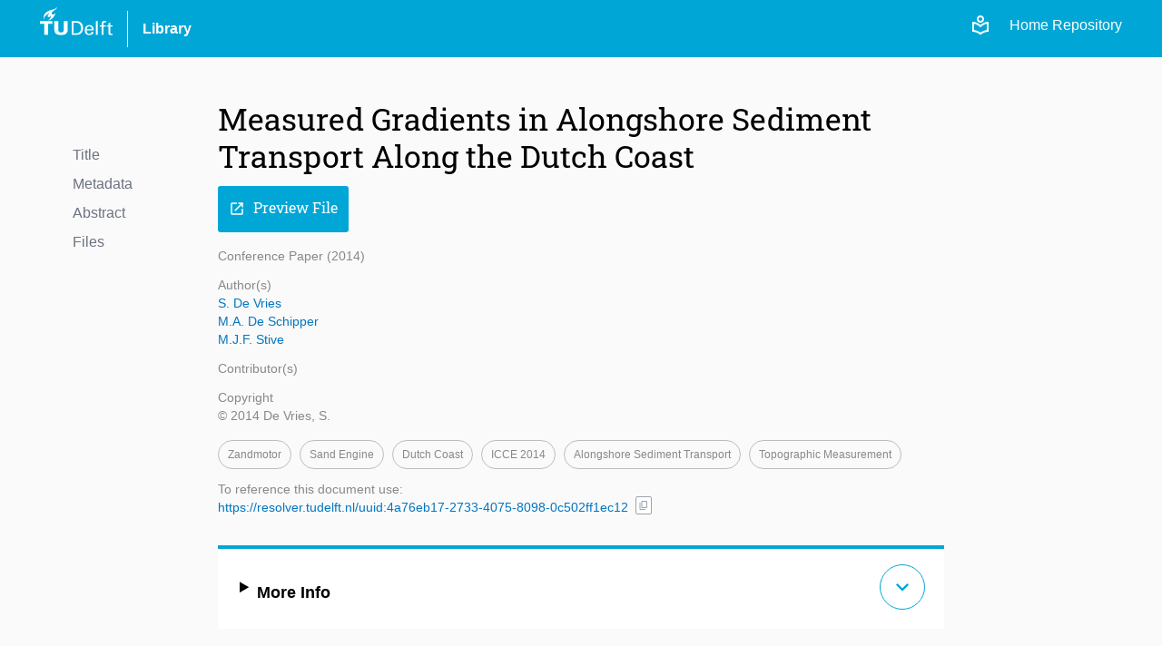

--- FILE ---
content_type: text/html; charset=utf-8
request_url: https://repository.tudelft.nl/record/uuid:4a76eb17-2733-4075-8098-0c502ff1ec12
body_size: 5208
content:
<!DOCTYPE html>
<html lang="en">
<head>
    <!-- Google tag (gtag.js) -->
    <script async src="https://www.googletagmanager.com/gtag/js?id=G-0YJD8QMQXL"></script>
    <script>
        window.dataLayer = window.dataLayer || [];

        function gtag() {
            dataLayer.push(arguments);
        }

        gtag('js', new Date());
        gtag('config', 'G-0YJD8QMQXL');
    </script>
    
        <title> Measured Gradients in Alongshore Sediment Transport Along the Dutch Coast  | TU Delft Repository</title>
        <link rel=stylesheet href=/static/css/webapp.css type=text/css> <!-- need to remove -->
        <link rel=stylesheet href=/static/css/global.css type=text/css> <!-- need to remove -->
        <link rel=stylesheet href=/static/css/layout.css type=text/css>
        <link rel=stylesheet href=/static/css/MaterialIcon.css type=text/css>
        <link rel="icon" type="image/png" href="/static/images/favicon.ico">
        <link rel="stylesheet" href="/static/dist/css/output.css">
    
    
    <meta name="citation_title" content="Measured Gradients in Alongshore Sediment Transport Along the Dutch Coast" />

    <meta name="citation_publication_date"
          content="2014" />



    
        
            
                <meta name="citation_author"
                      content="None, None">
            
                <meta name="citation_author"
                      content="None, None">
            
                <meta name="citation_author"
                      content="None, None">
            
        
    
        
    
        
    


    
    
        
            
        
    
    
    <meta name="citation_pdf_url" content="/file/File_c0f574a0-05c5-4964-9e7e-e3d00d051ec7" />

<meta name="citation_abstract" content="In this paper it is aimed to quantify bulk (surf-zone integrated) alongshore sediment transport using morphological data collected along the Dutch coast. The collected morphological data covers a domain of 18 km alongshore including the beach, the foreshore and the intertidal zone in the cross shore. The measurement domain contains the 20 million m 3 Sand Engine mega-nourishment. Detailed volume changes in cross shore profiles are calculated using the collected data. Based on the calculated volume changes in the cross shore profiles, gradients in alongshore transport can be derived. In the scope of this paper we have derived alongshore transport gradients considering three periods; 1) a period of one year; 2) a period of two months with mild wave conditions; 3) a period of four months with stormy weather. Changes in the derived gradients in sediment transport for the selected periods are significant depending on alongshore location and temporally varying forcing conditions. The potential of the data-set is only explored to a limited extent so far. Additional parameters to be analyzed in the future are coastline orientation and cross shore profile gradients." />

<meta name="citation_abstract_html_url"
      content="https://repository.tudelft.nl/record/uuid:4a76eb17-2733-4075-8098-0c502ff1ec12" />

</head>
<body>
<div class="flex min-h-screen flex-col bg-off-white">

    <!-- Header -->
    <header class="bg-tu-delft-primary-blue text-white">
        
            <div class="xl:w-[1224px] m-auto flex flex-row justify-between px-4 py-2">
	<div class="flex flex-row space-x-4 justify-between items-center">
		<div class="w-20 pb-4">
			<a href="/"
				><img
					class="logo"
					src="/static/images/logo/tudelft_logo.svg"
					alt="TU Delft"
			/></a>
		</div>
		<div class="w-px h-10 bg-white"></div>
		<div>
			<a
				href="https://www.tudelft.nl/library"
				target="_blank"
				class="hover:underline font-bold"
				>Library</a
			>
		</div>
	</div>

	<div class="flex flex-row justify-end space-x-3 z-40">
		<div class="flex flex-row space-x-5 pt-2">
			<!-- The Figma design for the login link/button is below, but temporarily disabled -->
			<!-- <a href="/login">
				<span class="material-symbols-outlined align-sub text-base">
					login
				</span>
				Login
			</a> -->
			<a href="/login"
				><span class="material-symbols-outlined">local_library</span></a
			>
			<a class="text-white" href="/">Home Repository</a>
		</div>
	</div>
</div>
        
    </header>


    <!-- Main Content -->
    <main class="flex-grow">
        

    <div class="flex w-full lg:w-[1000px] xl:w-[1200px] m-auto p-10 pt-12">

        <div class="hidden lg:block flex-1">
            

<div class="menu record-navigator mt-12">
    <div class="filter space-y-2">
        
    <div>
        <a href="#title" class="text-gray-500">Title</a>
    </div>

        
    <div>
        <a href="#metadata" class="text-gray-500">Metadata</a>
    </div>

        
    <div>
        <a href="#abstract" class="text-gray-500">Abstract</a>
    </div>

        
    <div>
        <a href="#files" class="text-gray-500">Files</a>
    </div>

    </div>
</div>
        </div>

        <div class="grow lg:grow-0 lg:w-[800px]">

            <!----- Title and Subtitle -------------------------------------------------------->
            <div id="title">
                
                    <h1>Measured Gradients in Alongshore Sediment Transport Along the Dutch Coast</h1>
                
                
            </div>

            <div class="pt-3 space-x-2">

                <!----- Preview File Button -------------------------------------------------------->
                
                    

                    
                        
                            
                        
                    

                    

                    
                        <a href="/file/File_c0f574a0-05c5-4964-9e7e-e3d00d051ec7?preview=1" target="_blank">
                            <button class="primary-button"><i class="icon">open_in_new</i>Preview File</button>
                        </a>
                    
                
            </div>

            <!----- Metadata main and additional info -------------------------------------------------------->
            <div id="metadata">
                <div class="text-light-gray text-sm space-y-3 my-4 mb-8">
    <!-------- Object Type and publication_year-------->
    <div>
        Conference Paper
        (2014)
    </div>
    <!-------- Main sections of the metadata -------->
    
    
        
            <div>
                
                    <div>Author(s)</div>
                    

    <p><a href="/person/Person_40f645aa-17bc-44e3-b996-3f660d3984e0" class="hover:underline text-link-blue">
        S. De Vries
    </a>

    
    


    </p>

    <p><a href="/person/Person_02e8541a-0fea-43bd-b923-7bf19f5f034c" class="hover:underline text-link-blue">
        M.A. De Schipper
    </a>

    
    


    </p>

    <p><a href="/person/Person_b1ca86f1-3477-4e8c-b9c7-160a449347e6" class="hover:underline text-link-blue">
        M.J.F. Stive
    </a>

    
    


    </p>

                
            </div>
        
            <div>
                
                    <div>Contributor(s)</div>
                    

    <p><a href="/person/" class="hover:underline text-link-blue">
         
    </a>

    
    


    </p>

                
            </div>
        
            <div>
                
                    <div>Copyright</div>
                    © 2014 De Vries, S.
                
            </div>
        
    
    <!-------- DOI -------->
    
    <!-------- Keywords -------->
    
        
        
        <div>
    <div class="keywords">
        
            
    
    <a class="cursor-pointer" onclick=handleFilterOnChange('zandmotor','keyword')>
        <span>Zandmotor</span>
    </a>

        
            
    
    <a class="cursor-pointer" onclick=handleFilterOnChange('sand_engine','keyword')>
        <span>Sand engine</span>
    </a>

        
            
    
    <a class="cursor-pointer" onclick=handleFilterOnChange('dutch_coast','keyword')>
        <span>Dutch coast</span>
    </a>

        
            
    
    <a class="cursor-pointer" onclick=handleFilterOnChange('icce_2014','keyword')>
        <span>ICCE 2014</span>
    </a>

        
            
    
    <a class="cursor-pointer" onclick=handleFilterOnChange('alongshore_sediment_transport','keyword')>
        <span>Alongshore sediment transport</span>
    </a>

        
            
    
    <a class="cursor-pointer" onclick=handleFilterOnChange('topographic_measurement','keyword')>
        <span>Topographic measurement</span>
    </a>

        
    </div>
</div>
    
    <!-------- Reference -------->
    <div class="flex flex-row items-center space-x-2">
        <div>
            <div>To reference this document use:</div>
            <a href="https://resolver.tudelft.nl/uuid:4a76eb17-2733-4075-8098-0c502ff1ec12"
               target="_blank"
               class="hover:underline text-link-blue">https://resolver.tudelft.nl/uuid:4a76eb17-2733-4075-8098-0c502ff1ec12</a>
        </div>
        <div class="mt-4">
    <span class="tooltip tooltip-btn-icon" title="Copy URL">
    <button
            type="button"
            class="text-gray-400 bg-white hover:bg-gray-200 border-gray-400 border
            font-medium rounded-sm text-xs px-0.5 py-px text-center inline-flex items-center"
            onclick="copyContent('https://resolver.tudelft.nl/uuid:4a76eb17-2733-4075-8098-0c502ff1ec12', 'https://resolver.tudelft.nl/uuid:4a76eb17-2733-4075-8098-0c502ff1ec12')">
            <i id="icon-content-to-copy-https://resolver.tudelft.nl/uuid:4a76eb17-2733-4075-8098-0c502ff1ec12" class="text-gray-400 text-xs icon-no-style">content_copy</i>
    </button>
    </span>
</div>
    </div>
</div>

                
                    <div class="bg-white border-t-4 border-tu-delft-primary-blue p-4 pl-6 pt-3 text-lg my-4"
                         onclick="displayFullMetadata()">
                        <details>
                            <summary class="flex items-center">
                                <div class="flex-1 mr-4 pt-3 font-bold"> More Info</div>
                                <div class="flex-0">
                                    <div id="btn-more" class="btn-more"> expand_more</div>
                                </div>
                            </summary>
                            

<div class="space-y-2">
    
        <div>
            <!-- language -->
            
                <!-- other content -->
                <div class="text-black font-bold">Publication Year</div>
                2014
            
        </div>
    
        <div>
            <!-- language -->
            
                <div class="text-black font-bold">Copyright</div>
                © 2014 De Vries, S.

            <!-- related_content -->
            
        </div>
    
        <div>
            <!-- language -->
            
                <div class="text-black font-bold">Related content</div>
                
    
    




            <!-- sponsors -->
            
        </div>
    

    <!-- Reuse Rights is displayed if files has no cc license  -->
    
        
        
            
        

        
            <div>
                <div class="text-black font-bold">Reuse Rights</div>
                <p>Other than for strictly personal use, it is not permitted to download, forward or distribute the text
                    or part of it, without the consent of the author(s) and/or copyright holder(s), unless the work is under an
                    open content license such as Creative Commons.</p>
            </div>
        
    
</div>

                        </details>
                    </div>
                
            </div>

            <!----- Abstract -------------------------------------------------------->
            
                <div id="abstract" class="space-y-3 px-20 my-8 mt-10">
                    <h2>Abstract</h2>
                    <p>In this paper it is aimed to quantify bulk (surf-zone integrated) alongshore sediment transport using morphological data collected along the Dutch coast. The collected morphological data covers a domain of 18 km alongshore including the beach, the foreshore and the intertidal zone in the cross shore. The measurement domain contains the 20 million m 3 Sand Engine mega-nourishment. Detailed volume changes in cross shore profiles are calculated using the collected data. Based on the calculated volume changes in the cross shore profiles, gradients in alongshore transport can be derived. In the scope of this paper we have derived alongshore transport gradients considering three periods; 1) a period of one year; 2) a period of two months with mild wave conditions; 3) a period of four months with stormy weather. Changes in the derived gradients in sediment transport for the selected periods are significant depending on alongshore location and temporally varying forcing conditions. The potential of the data-set is only explored to a limited extent so far. Additional parameters to be analyzed in the future are coastline orientation and cross shore profile gradients.</p>
                </div>
            

            <!----- Files -------------------------------------------------------->
            
                <div id="files" class="files my-8">
                    <h2>Files</h2>
                    <div class="flex flex-col space-y-2 mt-1">

    

    

        
        
        
        
        

        
            
                
            
        

        
            <div class="flex flex-row gap-2 items-center">
                <div class="grow flex-col">
                    <a href="/file/File_c0f574a0-05c5-4964-9e7e-e3d00d051ec7" download target="_blank">7651-31323-1-PB.pdf</a>

                    <div class="flex flex-row space-x-1">
                        
                            <div class="small-note-not-italic">
                                
                                (pdf | 0.306 Mb)
                            </div>
                        

                        
                    </div>
                </div>

                <div class="text-black">
                    


    <span class="text-xs text-light-gray">
        License info not available
    </span>

                </div>

                
                    <a href="/file/File_c0f574a0-05c5-4964-9e7e-e3d00d051ec7" download target="_blank">
                        <button class="secondary-button"><i class="icon">download</i>Download</button>
                    </a>
                
            </div>
        
    
</div>

                </div>
            
        </div>

        <div class="hidden xl:block flex-1"></div>
    </div>


    </main>

    <!-- Footer -->
    <footer class="bg-off-white">
        
            <footer class="w-full min-h-[400px] bg-[url('/static/images/logo/torch.svg')] bg-no-repeat bg-[length:270%] bg-[position:13%_75%] flex flex-col justify-between pt-4 sm:pt-16 border-t border-clear-gray">
    <div class="px-4 py-2">
        <div class="lg:w-[1000px] flex flex-col sm:flex-row justify-between gap-4 sm:gap-20 m-auto">
            <!-- Info Column -->
            <div class="basis-2/4">
                <p class="text-4.5xl font-light font-roboto">TU Delft Repository</p>
                <div class="py-4 sm:p-4 sm:pl-3 mt-4">The TU Delft Repository is a digital repository for TU Delft’s research and a
                    service provided by the
                    TU Delft Library.
                </div>
            </div>
            <!-- Contact -->
            <div class="flex flex-row grow gap-20 pb-4 sm:pb-0">
                <div class="basis-1/2 pt-4">
                    <div>
                        <p class="mb-1">Building 21</p>
                        <p class="mb-1">Prometheusplein 1</p>
                        <p class="mb-1">2628ZC Delft</p>
                        <p class="mb-1">
                            <a href="mailto:library@tudelft.nl" class="hover:underline">
                                library@tudelft.nl
                            </a>
                        </p>
                        <p class="mb-1">+31 (0)15 27 85678</p>
                    </div>
                </div>
                <!-- Navigation -->
                <div class="basis-1/2 pt-2">
                    <h2 class="text-2xl font-roboto mb-4">Navigation</h2>
                    <nav class="flex flex-col space-y-1.5">
                        <a class="hover:underline" href="/" title="Home repository">Home</a>
                        <a class="hover:underline" href="/content-in-the-repository" title="FAQ">About</a>
                        <a class="hover:underline" href="/search?" title="Search">Search</a>
                        <a class="hover:underline" href="/upload-content" title="Upload Content">Upload Content</a>
                        <a class="hover:underline" href="/contact" title="Contact">Contact</a>
                        <a class="hover:underline" href="/faq" title="FAQ">FAQ</a>
                    </nav>
                </div>
            </div>

        </div>
    </div>
    <div class="px-4 py-2 bg-darkmode-black">
        <div class="lg:w-[1000px] flex flex-row justify-between m-auto items-center">
            <div class="flex flex-row space-x-4 justify-between items-center">
                <div class="w-20 pb-4">
                    <a href="/"><img class="logo" src="/static/images/logo/tudelft_logo.svg" alt="TU Delft"></a>
                </div>
                <div class="w-px h-10 bg-white "></div>
                <div>
                    <a href="https://www.tudelft.nl/library" target="_blank"
                       class="hover:underline text-white">Library</a>
                </div>
            </div>
            <nav class="flex flex-row space-x-4 text-white">
                <a class="hover:underline sm:hidden" href="/" title="Home repository">Home</a>
                <a class="hover:underline hidden sm:inline-block" href="/" title="Home repository">Home (Repository)</a>
                <a class="hover:underline" href="/record/uuid:f116c1eb-35ca-4ecb-a58f-37ae764280e8" title="Search">Privacy</a>
                <a class="hover:underline" href="/contact" title="Contact">Contact</a>
            </nav>
        </div>
    </div>
</footer>
        
    </footer>

</div>

<!-- Javascript -->



<script src="/static/js/common/search/filters.js"></script> <!-- need to remove -->
<script src="/static/js/common/form/buttons.js"></script> <!-- need to remove -->
<script src="/static/js/common/search/pagination.js"></script> <!-- need to remove -->
<script src="/static/js/script.js"></script> <!-- need to remove -->
</body>
</html>

--- FILE ---
content_type: text/css
request_url: https://repository.tudelft.nl/static/css/webapp.css
body_size: 12763
content:
/* ############################################## //
// ################## HEADER #################### //
// ############################################## */

.header-container {
    display: flex;
    justify-content: space-between;
    align-items: center;
    max-width: 1224px;
    padding: 0 10px;
    height: 100%;
    margin: auto;
    gap: 10px
}

.header .logo-header img {
    width: 90px;
    padding-right: 10px;
}

.header .logo-header .text{
    border-left: 1px solid var(--white);
    padding: 5px ;
    /*padding: 12px 10px 10px;*/
}

/* ############# // END HEADER // ###############*/

/* ############################################## //
// ################ SEARCH BOX ################## //
// ############################################## */

/* Places? header, search-results, home */

.search-box {
    display: flex;
    align-items: center;
    flex-grow: 1;
    margin: 0 0;
}

.search-box-shadow {
    box-shadow: 0 4px 6px -1px rgb(0 0 0 / 0.1), 0 2px 4px -2px rgb(0 0 0 / 0.1);
    /*box-shadow: 0 10px 20px #0002;*/
}

.search-box input {
    flex-grow: 1;
    border-right: none;
    color: var(--text-black);
}

.search-box-border input {
    border: 1px solid var(--pale-gray) !important;
    border-right: none !important;
}

.search-rounded input {
    border-top-left-radius: 4px;
    border-bottom-left-radius: 4px;
}

.search-box button {
    border: 1px solid;
    border-radius: 0;
    text-align: center;
    font-family: 'Material Icons', sans-serif;
    border-left: none;
}

.search-box button.btn-search-gray{
    border: none;
    background: #e1e1e1;
}

.search-rounded button {
    border-top-right-radius: 4px;
    border-bottom-right-radius: 4px;
}

.search-box-header input {
    height: 40px;
}

.search-box-header button {
    background: var(--tu-delft-dark-blue);
    border-color: var(--tu-delft-dark-blue);
    height: 40px;
    width: 40px;
    line-height: 23px;
    font-size: 28px;
}

.search-box-header button:hover {
    background: var(--tu-delft-secondary-blue);
    border-color: var(--tu-delft-secondary-blue);
}

.search-box-component input {
    height: 47px;
}

.search-box-component button {
    background: var(--tu-delft-dark-blue);
    border-color: var(--tu-delft-dark-blue);
    /*background: var(--tu-delft-primary-blue);*/
    /*border-color: var(--tu-delft-primary-blue);*/
    height: 47px;
    width: 47px;
    line-height: 20px;
    font-size: 28px;
    color: var(--text-white);
}

.search-box-component button:hover {
    background: var(--tu-delft-secondary-blue);
    border-color: var(--tu-delft-secondary-blue);
}

/* ########### // END SEARCH BAR // #############*/

/* ############################################## //
// ################## FOOTER #################### //
// ############################################## */


.footer-container {
    margin: auto;
    max-width: 1200px;
    padding: 10px;
    justify-content: space-between;
    align-items: center;
}

.footer-container h2 {
    padding: 15px 0;
}

.footer-section.quick-links {
    background-color: var(--background-off-white);
    color: var(--text-black);
}

.footer-section.options {
    background-color: var(--darkmode-black);
}

.footer-section.options a {
    color: var(--white) !important;
}


.footer-section .about li, .footer-section .navigation li {
    padding: 4px 0;
    color: var(--tu-delft-secondary-blue);
}

/* ############# // END FOOTER // ###############*/

/* ############################################## //
// ################## RECORD ################### //
// ############################################# */

.record-wrap {
    margin: auto;
    padding: 40px 20px;
}

.record-container {
    padding: 0 20px;
}

.metadata {
    font-family: var(--font-family-base);
    color: #888888;
    font-size: 13px;
    line-height: 20px;
}

.metadata a {
    font-family: var(--font-family-base);
    color: var(--tu-delft-secondary-blue);
}

.more-info details {
    background-color: var(--white);
    padding: 5px 20px 15px;
    margin: 20px 0;
    border-top: var(--tu-delft-primary-blue) 4px solid;
}

.more-info .title {
    font-weight: bold;
}

.more-info a {
    font-family: var(--font-family-base);
    color: var(--tu-delft-secondary-blue);
}

.files {
    background-color: var(--white);
    margin: 10px 0;
    padding: 10px;
    color: var(--tu-delft-primary-blue);
    border-bottom: 4px solid var(--tu-delft-primary-blue);
}

.cc-icon{
    width: 24px;
    margin-top: 2px;
}

span.tooltip-license .icon {
    color: var(--lighter-gray);
    font-size: 12px;
    /*margin-left: -4px;*/
}

.related-tile {
    background-color: var(--white);
}

.related-tile img {
    aspect-ratio: 2;
    max-height: 200px;
}

.related-tile .title {
    color: var(--tu-delft-primary-blue);
    font-size: var(--font-lg);
    line-height: var(--font-line-base);
    font-weight: 700;
    padding: 20px;
}

.pdf-object {
    box-shadow: 0 10px 20px #0002;
}

.pdf-object object {
    width: 100%;
    height: calc(100vh - 200px);
}

img.main-file {
    margin: 0 auto;
}

.menu .title {
    font-size: 1rem;
    line-height: 1.5rem;
}

.menu .title {
    font-size: 1.15rem;
    line-height: 1.65rem;
    font-weight: 700;
}

.menu .filter input[type=checkbox] {
    margin-top: 0.27em;
}

.menu .filter .name {
    margin-left: 0.3rem;
}

.menu .filter .qty {
    color: #888888;
}

/* ############# // END RECORD // ###############*/

/* ############################################## //
// ############## SEARCH PAGE ################### //
// ############################################## */

.search-content {
    border-left: 1px solid var(--pale-gray);
}

.search-options select {
    border: 1px solid #cccccc;
    background: var(--white);
    padding: 12px 30px 12px 12px;
    appearance: none; /* Remove default arrow in some browsers */
    -webkit-appearance: none; /* Remove default arrow in older versions of WebKit */
    -moz-appearance: none; /* Remove default arrow in Firefox */
    background: url(/static/images/icons/selector-arrow.svg) no-repeat right 10px center;
    background-color: white;
    background-size: 16px; /* Adjust the size of the arrow */
}

.search-options select option {
    padding: 7px;
    font-size: var(--font-base);
}

/* Style for Firefox */
.search-options select::-ms-expand {
    display: none;
}

.search-options select::-ms-expand {
    margin-right: 3px;
}

.search-full-text input {
    border: 1px solid var(--light-gray);
}

.search-index .icon {
    color: var(--link-blue);
    padding-top: 2px;
    padding-right: 2px;
}

.search-index .results-qty {
    color: var(--light-gray);
    text-align: right;
}

.blurred {
    filter: blur(5px);
    pointer-events: none;
}

/* ############ MENU SEARCH FILTER ############## */

/* ########### LISTED RECORD ################ */
/* listed-domain-preview:domain displayed in search result */

.listed-record-preview {
    border-bottom: 1px solid var(--pale-gray);
}

.listed-record-preview h2 {
    color: var(--tu-delft-primary-blue);
}

.listed-record-preview h3 {
    font-family: var(--font-family-base);
    color: var(--lighter-gray);
    font-size: 19px !important;
    line-height: 23px !important;
    font-weight: 700 !important;
}

.listed-record-preview a {
    color: var(--tu-delft-primary-blue);
}

.listed-record-preview .metadata {
    font-size: var(--font-sm);
    line-height: var(--font-line-sm);
    color: var(--light-gray)
}

.listed-record-preview .btn-more {
    margin: 5px;
    padding: 10px;
    text-align: center;
    line-height: 28px;
    font-size: 28px;
    border-radius: 100%;
    border: 1px solid var(--tu-delft-secondary-blue);
    color: var(--tu-delft-secondary-blue);
    font-family: 'Material Icons', sans-serif;
    transition: padding 0.1s ease, margin 0.1s ease
}

.listed-record-preview .btn-more:hover {
    background: transparent;
    padding: 15px;
    margin: 0;
}

.listed-record-preview .embargo {
    color: var(--light-gray);
}

.listed-record-preview .keywords-wrap {
    margin-left: -3px;
}

.md-note {
    font-size: var(--font-base);
    line-height: var(--font-line-base);
    color: var(--light-gray);
}

.small-note {
    font-size: var(--font-sm);
    line-height: var(--font-line-sm);
    color: var(--light-gray);
    font-style: italic;
}

.small-note-not-italic {
    font-size: var(--font-sm);
    line-height: var(--font-line-sm);
    color: var(--light-gray);
}

/* ############################################## //
// ################# HOME PAGE ################## //
// ############################################# */

.welcome-image {
    height: 250px;
    /*background-image: url(/static/images/heroimage.jpg);*/
    /*background-image: url(/static/images/welcome_image_5.jpg);*/
    /*background-position-y: -300px;*/
    background-size: cover;
    position: relative;
    background-position: center 43%;
}

.faculty-image {
    height: 250px;
    background-image: url(/static/images/industrial_design_hero.png);
    background-size: cover;
    position: relative;
    background-position: center 45%;
}


/*.welcome-image::before {*/
/*  content: "";*/
/*  position: absolute;*/
/*  top: 0;*/
/*  left: 0;*/
/*  width: 100%;*/
/*  height: 100%;*/
/*      !*background: linear-gradient(to bottom, rgba(255, 255, 255, 0) 50%, rgba(255, 255, 255, 1) 100%);*!*/
/*      background: linear-gradient(to bottom, rgba(255, 255, 255, 0) 70%, rgba(255, 255, 255, 1) 100%);*/

/*  !*background: linear-gradient(to bottom, rgba(255, 255, 255, 0), rgba(255, 255, 255, 1));*!*/
/*  !* You can adjust the gradient direction and colors as needed *!*/
/*}*/

.repo-info h3 {
    color: var(--text-black);
}

.repo-info .statistics-number {
    font-family: var(--font-family-titles);
    font-weight: 400 !important;
    color: var(--tu-delft-primary-blue);
    font-size: 2.2rem;
    line-height: 2.7rem;
    margin-bottom: 5px;
}

.contact-box {
    background-color: var(--white);
    border-left: 4px solid var(--tu-delft-primary-blue);
    width: 358px;
    padding: 20px;
    margin: 0 auto;
}

.contact-box h2 {
    color: var(--text-black);
}

.contact-box .contact-info {
    display: flex;
    flex-direction: row;
    align-content: center;
    margin: 5px 0;
}

.contact-box .contact-info span {
    margin-right: 5px;
    font-family: 'Material Icons', sans-serif;
    color: var(--tu-delft-primary-blue);
}

.featured-article img {
    width: 390px;
}

.featured-article .sub-title {
    color: var(--light-gray);
}

/* ############ // END HOME PAGE // #############*/

/* ############################################## //
// ################# THEME CARD ################# //
// ############################################# */

.theme-card {
    width: 200px;
    height: 200px;
    position: relative;
}

.theme-card .gradient {
    --tw-gradient-from: #000 var(--tw-gradient-from-position);
    --tw-gradient-to: rgb(0 0 0 / 0) var(--tw-gradient-to-position);
    --tw-gradient-stops: var(--tw-gradient-from), var(--tw-gradient-to);
    background-image: linear-gradient(to top, var(--tw-gradient-stops));
    width: 200px;
    height: 200px;
    z-index: 10;
    position: absolute;
    border-radius: 5px;
}

.theme-card .info {
    position: absolute;
    bottom: 0;
    z-index: 20;
    padding: 10px 10px 20px;
    width: 200px;
    color: var(--text-white);
}

.theme-card .info h3 {
    color: var(--text-white);
    margin-bottom: 6px;
}

.theme-card img {
    width: 200px;
    height: 200px;
    border-radius: 5px;
}

/* ########### // END THEME CARD // #############*/

.overnight-altmetric a {
    width: 125px !important;
    height: 18px !important;
}

.yellow-font {
    color: #D4A300;
}

.record-navigator {
    top: 5%;
    left: 5%;
    position: sticky;
}

/* ############################################## //
// ################ PERSON PAGE  ################ //
// ############################################# */

.person .badge {
    width: 110px;
    height: 110px;
    text-align: center;
    font-family: var(--font-family-titles);
    font-size: var(--font-3xl);
    line-height: 110px;
    background: #2F80ED;
    border-radius: 9999px;
    color: var(--text-white);
}

.person .details {
    font-size: var(--font-sm);
    line-height: var(--font-line-sm);
}


/* ############## navigation tabs ################### */
.nav-tabs {
    overflow: hidden;
}

.person-nav ul{
    font-family: var(--font-family-titles);
    border-bottom: 1px solid var(--50perc-light-gray);
}


.person-nav ul li{
}

.person-nav ul li a{
    padding: 4px 20px;
    display: block;
    cursor: pointer;
}


.person-nav .nav-tab-link a.active {
    border-bottom: 5px solid var(--tu-delft-primary-blue);
}


/* ########### // END PERSON PAGE // ############*/



--- FILE ---
content_type: text/css
request_url: https://repository.tudelft.nl/static/css/global.css
body_size: 20234
content:
@tailwind base;
@tailwind components;
@tailwind utilities;

@layer base {
  :root {
    --background: 0 0% 100%;
    --foreground: 222.2 47.4% 11.2%;
    --muted: 210 40% 96.1%;
    --muted-foreground: 215.4 16.3% 46.9%;
    --popover: 0 0% 100%;
    --popover-foreground: 222.2 47.4% 11.2%;
    --border: 214.3 31.8% 91.4%;
    --input: 214.3 31.8% 91.4%;
    --card: 0 0% 100%;
    --card-foreground: 222.2 47.4% 11.2%;
    --primary: 222.2 47.4% 11.2%;
    --primary-foreground: 210 40% 98%;
    --secondary: 210 40% 96.1%;
    --secondary-foreground: 222.2 47.4% 11.2%;
    --accent: 210 40% 96.1%;
    --accent-foreground: 222.2 47.4% 11.2%;
    --destructive: 0 100% 50%;
    --destructive-foreground: 210 40% 98%;
    --ring: 215 20.2% 65.1%;
    --radius: 0.5rem;
  }

  .dark {
    --background: 224 71% 4%;
    --foreground: 213 31% 91%;
    --muted: 223 47% 11%;
    --muted-foreground: 215.4 16.3% 56.9%;
    --accent: 216 34% 17%;
    --accent-foreground: 210 40% 98%;
    --popover: 224 71% 4%;
    --popover-foreground: 215 20.2% 65.1%;
    --border: 216 34% 17%;
    --input: 216 34% 17%;
    --card: 224 71% 4%;
    --card-foreground: 213 31% 91%;
    --primary: 210 40% 98%;
    --primary-foreground: 222.2 47.4% 1.2%;
    --secondary: 222.2 47.4% 11.2%;
    --secondary-foreground: 210 40% 98%;
    --destructive: 0 63% 31%;
    --destructive-foreground: 210 40% 98%;
    --ring: 216 34% 17%;

    --chart-1: 12 76% 61%;
    --chart-2: 173 58% 39%;
    --chart-3: 197 37% 24%;
    --chart-4: 43 74% 66%;
    --chart-5: 27 87% 67%;
  }
}

@layer base {
  * {
    @apply border-border;
  }
  body {
    @apply font-sans antialiased bg-background text-foreground;
  }
}


@font-face {
    font-family: 'Roboto Slab';
    src: url(../fonts/roboto-slab.ttf);
}

@font-face {
    font-family: 'Material Icons';
    src: url(../fonts/materialIcons-regular.ttf);
}

@font-face {
    font-family: 'Inter';
    src: url(../fonts/inter.ttf);
}

:root {
    /* ############## VAR COLORS ################ */
    --white: #FFFFFF;
    --black: #000000;
    --text-black: #000000;
    --text-white: #FFFFFF;

    --background-off-white: #FAFAFA; /* in Figma background-white*/
    --darkmode-black: #2d2d2d;
    --light-gray: #888888;
    --lighter-gray: #9E9E9E;
    --pale-gray: #BFBFBF;
    --50perc-light-gray: #c3c3c3;
    --tu-delft-primary-blue: #00A6D6; /* Cyan */
    --tu-delft-secondary-blue: #0076C2;
    --tu-delft-dark-blue: #0C2340;
    --link-blue: #0076C2;
    --pale-blue: #d7eff4;
    --error-red: #E21A1A;

    /* ############## VAR FONT FAMILY ################ */

    --font-family-base: Arial, sans-serif;
    --font-family-titles: 'Roboto Slab', Arial, sans-serif;

    /* ############## VAR FONTS SIZES : based on tailwind ################ */
    --font-xs: 0.75rem; /* 12px */
    --font-line-xs: 1rem; /* 16px */

    --font-sm: 0.875rem; /* 14px */
    --font-line-sm: 1.25rem; /* 20px */
    /*--font-sm: 13.33px;*/
    /*--font-line-sm: 16.13px;*/

    /*--font-base: 1rem; !* 16px *!*/
    /*--font-line-base: 1.5rem; !* 24px *!*/
    --font-base: 1rem; /* 16px */
    --font-line-base: 1.25rem; /* 20px */

    --font-lg: 1.125rem; /* 18px */
    --font-line-lg: 1.75rem; /* 28px */

    --font-xl: 1.25rem; /* 20px */
    --font-line-xl: 1.75rem; /* 28px */

    --font-2xl: 1.5rem; /* 24px */
    --font-line-2xl: 2rem; /* 32px */

    --font-3xl: 1.875rem; /* 30px */
    --font-line-3xl: 2.25rem; /* 36px */
}

/* ############################################## //
// ################## COLORS #################### //
// ############################################## */

.bg-blue-delft {
    --bg-opacity: 1;
    background-color: var(--tu-delft-primary-blue);
}

.text-link {
    --bg-opacity: 1;
    color: var(--link-blue);
}

.text-link a{
    --bg-opacity: 1;
    color: var(--link-blue);
}


.link-in-blue a{
    --bg-opacity: 1;
    color: var(--link-blue);
}

/* ############################################## //
// ################### BASE ##################### //
// ############################################## */

body {
    background-color: var(--white);
    margin: 0;
    font-family: var(--font-family-base);
    font-size: var(--font-base);
    line-height: var(--font-line-base);
}

html {
    scrollbar-color: #8884 transparent;
    scroll-behavior: smooth;
}

img {
    object-fit: cover;
}

.img-icon img {
    height: 16px !important;
    margin: 0 auto;
}

h1 {
    font-family: var(--font-family-titles);
    font-weight: 300 !important;
    font-size: 2.1rem !important;
    line-height: 2.6rem !important;,;
    margin: 1em 0 0.5em 0;
}

h2 {
    font-size: 1.5rem !important;
    line-height: 2rem !important;
    font-family: var(--font-family-titles);
    font-weight: 400 !important;
    margin: 1em 0 0.5em 0;
}

h3 {
    font-family: var(--font-family-titles);
    font-weight: 400 !important;
    font-size: 1.3rem !important;
    line-height: 2rem !important;
    color: #888888;
    margin: 1em 0 0.5em 0;
}

.h2-wrap-admin-pages{
    border-bottom: 1px solid var(--pale-gray);
    padding: 5px 0;
    margin-bottom: 5px;
}


.pages-text ol{
    padding: 5px!important;
    margin-left: 25px!important;
}

.pages-text ol li[data-list="ordered"]{
      list-style: decimal!important;
}

.pages-text ol li[data-list="bullet"]{
      list-style: disc!important;
}

.pages-text a{
    color: var(--link-blue) !important;
    cursor: pointer!important;
}

input[type=search] {
    border: none;
    padding: 12px;
}

input[type=text], textarea.textarea, select, .input-style, input[type=number], [type=date] {
    border: 1px solid #cccccc;
    padding: 8px;
    border-radius: 4px;
    background: white;
}

.input-error {
    border: 1px solid var(--error-red) !important;
}

#input-error {
    color: var(--error-red) !important;
}

.input-error {
    border: 1px solid var(--error-red) !important;
}

#errorDiv {
    color: var(--error-red) !important;
}

textarea.textarea {
    min-height: 280px;
}

.input-note {
    color: var(--light-gray);
    margin-top: 3px;
}

input[type=text]:disabled,
input[type=text]:disabled,
input[type=text]:disabled,
select:disabled {
    background: #eeeeee;
    font-style: italic;
}

.container {
    margin: auto;
    max-width: 1000px !important;
    padding: 0 20px;
    justify-content: space-between;
    align-items: center;
}

.content {
    padding: 32px 0 32px 0;
}

.font-icon {
    font-family: 'Material Symbols Outlined', sans-serif;
    user-select: none;
    font-style: normal;
    font-size: large;
    font-weight: normal;
    text-transform: none;
    letter-spacing: normal;
    word-wrap: normal;
    white-space: nowrap;
    direction: ltr;

    /* Support for all WebKit browsers. */
    -webkit-font-smoothing: antialiased;
    /* Support for Safari and Chrome. */
    text-rendering: optimizeLegibility;

    /* Support for Firefox. */
    -moz-osx-font-smoothing: grayscale;

    /* Support for IE. */
    font-feature-settings: 'liga';
}

.icon-filled {
    font-family: 'Material Icons Regular', sans-serif;
    user-select: none;
    font-style: normal;
    font-size: large;
    font-weight: normal;
    text-transform: none;
    letter-spacing: normal;
    word-wrap: normal;
    white-space: nowrap;
    direction: ltr;

    /* Support for all WebKit browsers. */
    -webkit-font-smoothing: antialiased;
    /* Support for Safari and Chrome. */
    text-rendering: optimizeLegibility;

    /* Support for Firefox. */
    -moz-osx-font-smoothing: grayscale;

    /* Support for IE. */
    font-feature-settings: 'liga';
}


.icon {
    font-family: 'Material Symbols Outlined', sans-serif;
    user-select: none;
    font-style: normal;
    font-size: large;
    font-weight: normal;
    text-transform: none;
    letter-spacing: normal;
    word-wrap: normal;
    white-space: nowrap;
    direction: ltr;

    /* Support for all WebKit browsers. */
    -webkit-font-smoothing: antialiased;
    /* Support for Safari and Chrome. */
    text-rendering: optimizeLegibility;

    /* Support for Firefox. */
    -moz-osx-font-smoothing: grayscale;

    /* Support for IE. */
    font-feature-settings: 'liga';
}

.icon-no-style {
    font-family: 'Material Symbols Outlined', sans-serif;
    user-select: none;
    font-style: normal;
    font-size: large;
    font-weight: normal;
    text-transform: none;
    letter-spacing: normal;
    word-wrap: normal;
    white-space: nowrap;
    direction: ltr;

    /* Support for all WebKit browsers. */
    -webkit-font-smoothing: antialiased;
    /* Support for Safari and Chrome. */
    text-rendering: optimizeLegibility;

    /* Support for Firefox. */
    -moz-osx-font-smoothing: grayscale;

    /* Support for IE. */
    font-feature-settings: 'liga';
}


.background-off-white {
    background-color: var(--background-off-white);
}

.background-white {
    background-color: var(--white);
}

span.tooltip {
    position: relative;
    display: inline-block;
    cursor: inherit;
}


.custom-select select {
    border: 1px solid #cccccc;
    background: var(--white);
    padding: 12px 30px 12px 12px;
    appearance: none; /* Remove default arrow in some browsers */
    -webkit-appearance: none; /* Remove default arrow in older versions of WebKit */
    -moz-appearance: none; /* Remove default arrow in Firefox */
    background: url(/static/images/icons/selector-arrow.svg) no-repeat right 10px center;
    background-color: white;
    background-size: 16px; /* Adjust the size of the arrow */
}

.custom-select select option {
    padding: 7px;
    font-size: var(--font-base);
}

/* Style for Firefox */
.custom-select select::-ms-expand {
    display: none;
}

.custom-select select::-ms-expand {
    margin-right: 3px;
}


.sm-p-select select {
    padding: 5px 30px 5px 5px;
}

/* ############################################## //
// ################## BUTTONS ################### //
// ############################################## */

button {
    transition: background-color 0.2s, color 0.2s;
    padding: 10px 20px;
    margin: 10px;
    border-radius: 3px;
    color: var(--text-white);
    background-color: var(--tu-delft-primary-blue);
    cursor: pointer;
}

/*button:hover {*/
/*    background-color: #2d2d2d;*/
/*    color: var(--text-white);*/
/*}*/

button .icon {
    float: left;
    margin-right: .5ex;
}

button.no-hover-style:hover {
    background-color:  inherit!important;
    color:  inherit!important;
}

button.no-style:hover {
}


button.no-style {
    transition:  inherit!important;
    padding:  inherit!important;
    margin:  inherit!important;
    border:  inherit!important;
    color:  inherit!important;
    background:  inherit!important;
    cursor:  inherit!important;
}

button.no-style:hover {
    background-color:  inherit!important;
    color:  inherit!important;
}

button.no-style .icon {
    float: inherit!important;
    margin-right: 0!important;
}

.primary-button {
    font-family: var(--font-family-titles);
    color: var(--text-white);
    background-color: var(--tu-delft-primary-blue) !important;
    border-radius: 3px;
    border: none;
    padding: 12px;
}

.primary-button:hover {
    background-color: #2d2d2d;
    color: var(--text-white);
}

.secondary-button {
    font-family: var(--font-family-titles);
    border: var(--tu-delft-primary-blue) solid 1px;
    color: var(--tu-delft-primary-blue);
    background-color: transparent;
    border-radius: 3px;
    padding: 12px;
}

.secondary-button:hover {
    background-color: var(--tu-delft-primary-blue);
    border-color: var(--tu-delft-primary-blue);
    color: var(--text-white);
}

.tertiary-button {
    border: var(--tu-delft-secondary-blue) solid 1px;
    color: var(--tu-delft-secondary-blue);
    background-color: transparent;
    border-radius: 999px;
    text-transform: uppercase;
    padding: 12px;
}

.tertiary-button:hover {
    background-color: var(--tu-delft-secondary-blue);
    color: var(--text-white);
}

.caution-button {
    font-family: var(--font-family-titles);
    border: var(--error-red) solid 1px;
    color: var(--error-red);
    background-color: transparent;
    border-radius: 3px;
    padding: 12px;
}

.caution-button:hover {
    background-color: var(--error-red);
    border-color: var(--error-red);
    color: var(--text-white);
}

.button-lg {
    font-size: large;
    display: inline-flex;
    align-items: center;
    padding: 20px 30px;
}

.icon-button-lg {
    margin: 5px;
    padding: 10px;
    text-align: center;
    line-height: 30px;
    border-radius: 100%;
    border: var(--tu-delft-secondary-blue) 1px solid;
    color: var(--tu-delft-secondary-blue);
    font-family: 'Material Icons', sans-serif;
    transition: padding 0.1s ease, margin 0.1s ease
}

.icon-button-lg:hover {
    margin: 0;
    padding: 15px;
}

.icon-button-sm, .icon-button-sm:hover {
    font-family: 'Material Symbols Outlined', sans-serif;
    background: transparent;
    color: inherit;
}

.red-button {
    color: var(--error-red);
    background-color: transparent;
    padding: 12px 0;
    display: flex;
    flex-direction: row;
    align-items: center;
}

.red-button:hover {
    background: transparent;
    color: var(--error-red);
}


/*THIS IS DUPLICATE NEED TO REMOVE AND CREATE ONE GENREIC BTN-MORE CLASS*/
.more-info .btn-more, .btn-more {
    margin: 5px;
    padding: 10px;
    text-align: center;
    line-height: 28px;
    font-size: 28px;
    border-radius: 100%;
    cursor: pointer;
    border: 1px solid var(--tu-delft-primary-blue);
    color: var(--tu-delft-primary-blue);
    font-family: 'Material Icons', sans-serif;
    transition: padding 0.1s ease, margin 0.1s ease
}

.more-info .btn-more:hover, .btn-more:hover {
    background: transparent;
    padding: 15px;
    margin: 0;
}


.search-button button {
    border: 1px solid;
    border-radius: 0;
    text-align: center;
    font-family: 'Material Icons', sans-serif;
    border-left: none;
    background: var(--tu-delft-primary-blue);
    border-color: var(--tu-delft-primary-blue);
    height: 48px;
    width: 48px;
    line-height: 20px;
    font-size: 28px;
    color: var(--text-white);
}

.search-button button:hover {
    background: var(--tu-delft-secondary-blue);
    border-color: var(--tu-delft-secondary-blue);
}


/* ############################################## //
// ############# Loading spinner ################ //
// ############################################# */

.spinner {
    width: 56px;
    height: 56px;
    border-radius: 50%;
    background: radial-gradient(farthest-side, #b7b7b7 94%, #0000) top/9px 9px no-repeat,
    conic-gradient(#0000 30%, #b7b7b7);
    -webkit-mask: radial-gradient(farthest-side, rgba(64, 64, 64, 0) calc(100% - 9px), #000 0);
    animation: spinner-c7wet2 1s infinite linear;
}

@keyframes spinner-c7wet2 {
    100% {
        transform: rotate(1turn);
    }
}


.btn-loader {
    width: 25px;
    aspect-ratio: 1;
    border-radius: 50%;
    background: radial-gradient(farthest-side, #ffffff 94%, rgba(255, 255, 255, 0)) top/8px 8px no-repeat,
    conic-gradient(#0000 30%, #ffffff);
    -webkit-mask: radial-gradient(farthest-side, #0000 calc(100% - 8px), #030202 0);
    animation: min-loader 1s infinite linear;
}

@keyframes min-loader {
    100% {
        transform: rotate(1turn)
    }
    /*This makes it spin*/
}


i.btn-loader {
    display: inline-block; /* Show the loader when the button has the 'loading' class */
}


/* ############################################## //
// ################ Pagination ################## //
// ############################################# */

.pagination {
    height: 30px;
    width: 30px;
    padding: 0;
    margin-left: 3px;
    font-size: var(--font-xs);
    line-height: 30px;
    text-align: center;
}

.pagination.dots {
    width: fit-content;
    margin-left: 0;
}

.pagination.selected {
    background-color: var(--tu-delft-primary-blue);
    color: var(--text-white) !important;
    border-radius: 9999px;
}


.pagination-index {
    height: 30px;
    width: 30px;
    padding: 6px 10px;
    margin-left: 3px;
    font-size: var(--font-xs);
    line-height: 30px;
    text-align: center;
}

.pagination-index.dots {
    width: fit-content;
    margin-left: 0;
}

.pagination-index.selected {
    background-color: var(--tu-delft-primary-blue);
    color: var(--text-white) !important;
    border-radius: 9999px;
}

button.pagination:hover {
    background-color: transparent;
    color: var(--text-black) !important;
}

.pagination span.img-icon img {
    height: 14px !important;
}


.medium-note {
    font-family: var(--font-family-base);
    color: #888888;
    font-size: 13px;
    line-height: 20px;
}


/* ############################################## //
// ################# KEYWORDS ################### //
// ############################################# */


.keywords span {
    font-size: .75rem;
    text-transform: capitalize;
    border-radius: 999px;
    padding: 5px 10px;
    margin: 5px 5px 0 0;
    color: #888f;
    border: #8888 1px solid;
    display: inline-block;
    /*cursor: pointer;*/
    transition: background-color 0.2s ease;
    -webkit-touch-callout: none;
    -webkit-user-select: none;
    -moz-user-select: none;
    -ms-user-select: none;
    user-select: none;
}

.keyword:hover {
    background-color: #8882;
}

/* ############################################## //
// ############### DROPDOWN MENU ################ //
// ############################################# */

.drop-btn {
    font-family: 'Material Symbols Outlined', sans-serif;
    font-size: 20px;
    font-weight: bold;
}

/* Dropdown Content (Hidden by Default) */
.dropdown-content {
    display: none;
}

.dropdown-content a{
    color: #374151;
}
.dropdown-content a:hover{
    color: black;
}

/* Show the dropdown menu */
.show-dropdown {
    display: block;
}

/* ############################################## //
// ################# Messages ################### //
// ############################################# */

.hidden-after-5s {
    opacity: 1;
    animation: fadeOut 1s ease-in forwards;
    animation-delay: 5s;
}

@keyframes fadeOut {
    to {
        opacity: 0;
    }
}



/* ############################################## //
// ################# TABS ################### //
// ############################################# */

/* Style the tab */
.content-tab {
    overflow: hidden;
}

/* Style the buttons that are used to open the tab content */
.content-tab a {
    float: left;
    outline: none;
    cursor: pointer;
    transition: 0.3s;
}

/* Change background color of buttons on hover */
.content-tab a:hover {
    /*background-color: #ddd;*/
}

/* Create an active/current tablink class */
.content-tab a.active {
    color: var(--tu-delft-secondary-blue);
    border-color: var(--tu-delft-secondary-blue);
}

/* Style the tab content */
/*.div-content-tab {*/
/*    display: none;*/
/*    margin-top: 40px;*/
/*}*/



.profile-search-select select {
    border: none;
    /*border-bottom: 1px solid var(--link-blue);*/
    background: var(--white);
    border-radius: 0;
    outline: none;
    color: var(--link-blue);
    font-size: var(--font-sm);
    padding: 0 20px 1px 1px;
    appearance: none; /* Remove default arrow in some browsers */
    -webkit-appearance: none; /* Remove default arrow in older versions of WebKit */
    -moz-appearance: none; /* Remove default arrow in Firefox */
    background: url(/static/images/icons/selector-arrow-link.svg) no-repeat right 1px center;
    background-color: transparent;
    background-size: 16px; /* Adjust the size of the arrow */
}

.profile-search-select select option {
    padding: 7px;
    font-size: var(--font-sm);
    border: 1px solid var(--pale-gray);
}

/* Style for Firefox */
.profile-search-select select::-ms-expand {
    display: none;
}

.profile-search-select select::-ms-expand {
    margin-right: 3px;
}


.orcid:before {
    /*content: url(/static/images/icons/orcid_16x16.png);*/
    /* https://info.orcid.org/documentation/integration-guide/orcid-id-display-guidelines*/
    content: url(/static/images/icons/orcid-icon/default/ORCID-iD_icon_16x16.png);
    display: inline-block;
    height: 1.25rem; /* 20px */
    vertical-align: middle;
}


--- FILE ---
content_type: text/css
request_url: https://repository.tudelft.nl/static/css/layout.css
body_size: 935
content:
@tailwind base;
@tailwind components;
@tailwind utilities;

@font-face {
    font-family: 'Roboto Slab';
    src: url(../fonts/roboto-slab.ttf);
}

@font-face {
    font-family: 'Material Icons';
    src: url(../fonts/materialIcons-regular.ttf);
}

@font-face {
    font-family: 'Inter';
    src: url(../fonts/inter.ttf);
}


.loading-spinner {
    width: 56px;
    height: 56px;
    border-radius: 50%;
    background: radial-gradient(farthest-side, #b7b7b7 94%, #0000) top/9px 9px no-repeat,
    conic-gradient(#0000 30%, #b7b7b7);
    -webkit-mask: radial-gradient(farthest-side, rgba(64, 64, 64, 0) calc(100% - 9px), #000 0);
    animation: spinner-animation 1s infinite linear, fadeIn 0.4s ease-out forwards;
}

@keyframes spinner-animation {
    100% {
        transform: rotate(1turn);
    }
}

/* Fade-in animation */
@keyframes fadeIn {
    0% {
        opacity: 0;
    }
    100% {
        opacity: 1;
    }
}


--- FILE ---
content_type: text/css
request_url: https://repository.tudelft.nl/static/dist/css/output.css
body_size: 67085
content:
/*
! tailwindcss v3.3.6 | MIT License | https://tailwindcss.com
*/

/*
1. Prevent padding and border from affecting element width. (https://github.com/mozdevs/cssremedy/issues/4)
2. Allow adding a border to an element by just adding a border-width. (https://github.com/tailwindcss/tailwindcss/pull/116)
*/

*,
::before,
::after {
  box-sizing: border-box;
  /* 1 */
  border-width: 0;
  /* 2 */
  border-style: solid;
  /* 2 */
  border-color: #e5e7eb;
  /* 2 */
}

::before,
::after {
  --tw-content: '';
}

/*
1. Use a consistent sensible line-height in all browsers.
2. Prevent adjustments of font size after orientation changes in iOS.
3. Use a more readable tab size.
4. Use the user's configured `sans` font-family by default.
5. Use the user's configured `sans` font-feature-settings by default.
6. Use the user's configured `sans` font-variation-settings by default.
*/

html {
  line-height: 1.5;
  /* 1 */
  -webkit-text-size-adjust: 100%;
  /* 2 */
  -moz-tab-size: 4;
  /* 3 */
  -o-tab-size: 4;
     tab-size: 4;
  /* 3 */
  font-family: ui-sans-serif, system-ui, -apple-system, BlinkMacSystemFont, "Segoe UI", Roboto, "Helvetica Neue", Arial, "Noto Sans", sans-serif, "Apple Color Emoji", "Segoe UI Emoji", "Segoe UI Symbol", "Noto Color Emoji";
  /* 4 */
  font-feature-settings: normal;
  /* 5 */
  font-variation-settings: normal;
  /* 6 */
}

/*
1. Remove the margin in all browsers.
2. Inherit line-height from `html` so users can set them as a class directly on the `html` element.
*/

body {
  margin: 0;
  /* 1 */
  line-height: inherit;
  /* 2 */
}

/*
1. Add the correct height in Firefox.
2. Correct the inheritance of border color in Firefox. (https://bugzilla.mozilla.org/show_bug.cgi?id=190655)
3. Ensure horizontal rules are visible by default.
*/

hr {
  height: 0;
  /* 1 */
  color: inherit;
  /* 2 */
  border-top-width: 1px;
  /* 3 */
}

/*
Add the correct text decoration in Chrome, Edge, and Safari.
*/

abbr:where([title]) {
  -webkit-text-decoration: underline dotted;
          text-decoration: underline dotted;
}

/*
Remove the default font size and weight for headings.
*/

h1,
h2,
h3,
h4,
h5,
h6 {
  font-size: inherit;
  font-weight: inherit;
}

/*
Reset links to optimize for opt-in styling instead of opt-out.
*/

a {
  color: inherit;
  text-decoration: inherit;
}

/*
Add the correct font weight in Edge and Safari.
*/

b,
strong {
  font-weight: bolder;
}

/*
1. Use the user's configured `mono` font-family by default.
2. Use the user's configured `mono` font-feature-settings by default.
3. Use the user's configured `mono` font-variation-settings by default.
4. Correct the odd `em` font sizing in all browsers.
*/

code,
kbd,
samp,
pre {
  font-family: ui-monospace, SFMono-Regular, Menlo, Monaco, Consolas, "Liberation Mono", "Courier New", monospace;
  /* 1 */
  font-feature-settings: normal;
  /* 2 */
  font-variation-settings: normal;
  /* 3 */
  font-size: 1em;
  /* 4 */
}

/*
Add the correct font size in all browsers.
*/

small {
  font-size: 80%;
}

/*
Prevent `sub` and `sup` elements from affecting the line height in all browsers.
*/

sub,
sup {
  font-size: 75%;
  line-height: 0;
  position: relative;
  vertical-align: baseline;
}

sub {
  bottom: -0.25em;
}

sup {
  top: -0.5em;
}

/*
1. Remove text indentation from table contents in Chrome and Safari. (https://bugs.chromium.org/p/chromium/issues/detail?id=999088, https://bugs.webkit.org/show_bug.cgi?id=201297)
2. Correct table border color inheritance in all Chrome and Safari. (https://bugs.chromium.org/p/chromium/issues/detail?id=935729, https://bugs.webkit.org/show_bug.cgi?id=195016)
3. Remove gaps between table borders by default.
*/

table {
  text-indent: 0;
  /* 1 */
  border-color: inherit;
  /* 2 */
  border-collapse: collapse;
  /* 3 */
}

/*
1. Change the font styles in all browsers.
2. Remove the margin in Firefox and Safari.
3. Remove default padding in all browsers.
*/

button,
input,
optgroup,
select,
textarea {
  font-family: inherit;
  /* 1 */
  font-feature-settings: inherit;
  /* 1 */
  font-variation-settings: inherit;
  /* 1 */
  font-size: 100%;
  /* 1 */
  font-weight: inherit;
  /* 1 */
  line-height: inherit;
  /* 1 */
  color: inherit;
  /* 1 */
  margin: 0;
  /* 2 */
  padding: 0;
  /* 3 */
}

/*
Remove the inheritance of text transform in Edge and Firefox.
*/

button,
select {
  text-transform: none;
}

/*
1. Correct the inability to style clickable types in iOS and Safari.
2. Remove default button styles.
*/

button,
[type='button'],
[type='reset'],
[type='submit'] {
  -webkit-appearance: button;
  /* 1 */
  background-color: transparent;
  /* 2 */
  background-image: none;
  /* 2 */
}

/*
Use the modern Firefox focus style for all focusable elements.
*/

:-moz-focusring {
  outline: auto;
}

/*
Remove the additional `:invalid` styles in Firefox. (https://github.com/mozilla/gecko-dev/blob/2f9eacd9d3d995c937b4251a5557d95d494c9be1/layout/style/res/forms.css#L728-L737)
*/

:-moz-ui-invalid {
  box-shadow: none;
}

/*
Add the correct vertical alignment in Chrome and Firefox.
*/

progress {
  vertical-align: baseline;
}

/*
Correct the cursor style of increment and decrement buttons in Safari.
*/

::-webkit-inner-spin-button,
::-webkit-outer-spin-button {
  height: auto;
}

/*
1. Correct the odd appearance in Chrome and Safari.
2. Correct the outline style in Safari.
*/

[type='search'] {
  -webkit-appearance: textfield;
  /* 1 */
  outline-offset: -2px;
  /* 2 */
}

/*
Remove the inner padding in Chrome and Safari on macOS.
*/

::-webkit-search-decoration {
  -webkit-appearance: none;
}

/*
1. Correct the inability to style clickable types in iOS and Safari.
2. Change font properties to `inherit` in Safari.
*/

::-webkit-file-upload-button {
  -webkit-appearance: button;
  /* 1 */
  font: inherit;
  /* 2 */
}

/*
Add the correct display in Chrome and Safari.
*/

summary {
  display: list-item;
}

/*
Removes the default spacing and border for appropriate elements.
*/

blockquote,
dl,
dd,
h1,
h2,
h3,
h4,
h5,
h6,
hr,
figure,
p,
pre {
  margin: 0;
}

fieldset {
  margin: 0;
  padding: 0;
}

legend {
  padding: 0;
}

ol,
ul,
menu {
  list-style: none;
  margin: 0;
  padding: 0;
}

/*
Reset default styling for dialogs.
*/

dialog {
  padding: 0;
}

/*
Prevent resizing textareas horizontally by default.
*/

textarea {
  resize: vertical;
}

/*
1. Reset the default placeholder opacity in Firefox. (https://github.com/tailwindlabs/tailwindcss/issues/3300)
2. Set the default placeholder color to the user's configured gray 400 color.
*/

input::-moz-placeholder, textarea::-moz-placeholder {
  opacity: 1;
  /* 1 */
  color: #9ca3af;
  /* 2 */
}

input::placeholder,
textarea::placeholder {
  opacity: 1;
  /* 1 */
  color: #9ca3af;
  /* 2 */
}

/*
Set the default cursor for buttons.
*/

button,
[role="button"] {
  cursor: pointer;
}

/*
Make sure disabled buttons don't get the pointer cursor.
*/

:disabled {
  cursor: default;
}

/*
1. Make replaced elements `display: block` by default. (https://github.com/mozdevs/cssremedy/issues/14)
2. Add `vertical-align: middle` to align replaced elements more sensibly by default. (https://github.com/jensimmons/cssremedy/issues/14#issuecomment-634934210)
   This can trigger a poorly considered lint error in some tools but is included by design.
*/

img,
svg,
video,
canvas,
audio,
iframe,
embed,
object {
  display: block;
  /* 1 */
  vertical-align: middle;
  /* 2 */
}

/*
Constrain images and videos to the parent width and preserve their intrinsic aspect ratio. (https://github.com/mozdevs/cssremedy/issues/14)
*/

img,
video {
  max-width: 100%;
  height: auto;
}

/* Make elements with the HTML hidden attribute stay hidden by default */

[hidden] {
  display: none;
}

*, ::before, ::after {
  --tw-border-spacing-x: 0;
  --tw-border-spacing-y: 0;
  --tw-translate-x: 0;
  --tw-translate-y: 0;
  --tw-rotate: 0;
  --tw-skew-x: 0;
  --tw-skew-y: 0;
  --tw-scale-x: 1;
  --tw-scale-y: 1;
  --tw-pan-x:  ;
  --tw-pan-y:  ;
  --tw-pinch-zoom:  ;
  --tw-scroll-snap-strictness: proximity;
  --tw-gradient-from-position:  ;
  --tw-gradient-via-position:  ;
  --tw-gradient-to-position:  ;
  --tw-ordinal:  ;
  --tw-slashed-zero:  ;
  --tw-numeric-figure:  ;
  --tw-numeric-spacing:  ;
  --tw-numeric-fraction:  ;
  --tw-ring-inset:  ;
  --tw-ring-offset-width: 0px;
  --tw-ring-offset-color: #fff;
  --tw-ring-color: rgb(59 130 246 / 0.5);
  --tw-ring-offset-shadow: 0 0 #0000;
  --tw-ring-shadow: 0 0 #0000;
  --tw-shadow: 0 0 #0000;
  --tw-shadow-colored: 0 0 #0000;
  --tw-blur:  ;
  --tw-brightness:  ;
  --tw-contrast:  ;
  --tw-grayscale:  ;
  --tw-hue-rotate:  ;
  --tw-invert:  ;
  --tw-saturate:  ;
  --tw-sepia:  ;
  --tw-drop-shadow:  ;
  --tw-backdrop-blur:  ;
  --tw-backdrop-brightness:  ;
  --tw-backdrop-contrast:  ;
  --tw-backdrop-grayscale:  ;
  --tw-backdrop-hue-rotate:  ;
  --tw-backdrop-invert:  ;
  --tw-backdrop-opacity:  ;
  --tw-backdrop-saturate:  ;
  --tw-backdrop-sepia:  ;
}

::backdrop {
  --tw-border-spacing-x: 0;
  --tw-border-spacing-y: 0;
  --tw-translate-x: 0;
  --tw-translate-y: 0;
  --tw-rotate: 0;
  --tw-skew-x: 0;
  --tw-skew-y: 0;
  --tw-scale-x: 1;
  --tw-scale-y: 1;
  --tw-pan-x:  ;
  --tw-pan-y:  ;
  --tw-pinch-zoom:  ;
  --tw-scroll-snap-strictness: proximity;
  --tw-gradient-from-position:  ;
  --tw-gradient-via-position:  ;
  --tw-gradient-to-position:  ;
  --tw-ordinal:  ;
  --tw-slashed-zero:  ;
  --tw-numeric-figure:  ;
  --tw-numeric-spacing:  ;
  --tw-numeric-fraction:  ;
  --tw-ring-inset:  ;
  --tw-ring-offset-width: 0px;
  --tw-ring-offset-color: #fff;
  --tw-ring-color: rgb(59 130 246 / 0.5);
  --tw-ring-offset-shadow: 0 0 #0000;
  --tw-ring-shadow: 0 0 #0000;
  --tw-shadow: 0 0 #0000;
  --tw-shadow-colored: 0 0 #0000;
  --tw-blur:  ;
  --tw-brightness:  ;
  --tw-contrast:  ;
  --tw-grayscale:  ;
  --tw-hue-rotate:  ;
  --tw-invert:  ;
  --tw-saturate:  ;
  --tw-sepia:  ;
  --tw-drop-shadow:  ;
  --tw-backdrop-blur:  ;
  --tw-backdrop-brightness:  ;
  --tw-backdrop-contrast:  ;
  --tw-backdrop-grayscale:  ;
  --tw-backdrop-hue-rotate:  ;
  --tw-backdrop-invert:  ;
  --tw-backdrop-opacity:  ;
  --tw-backdrop-saturate:  ;
  --tw-backdrop-sepia:  ;
}

.container {
  width: 100%;
}

@media (min-width: 340px) {
  .container {
    max-width: 340px;
  }
}

@media (min-width: 640px) {
  .container {
    max-width: 640px;
  }
}

@media (min-width: 768px) {
  .container {
    max-width: 768px;
  }
}

@media (min-width: 1024px) {
  .container {
    max-width: 1024px;
  }
}

@media (min-width: 1280px) {
  .container {
    max-width: 1280px;
  }
}

@media (min-width: 1536px) {
  .container {
    max-width: 1536px;
  }
}

@media (min-width: 1681px) {
  .container {
    max-width: 1681px;
  }
}

@media (min-width: 1920px) {
  .container {
    max-width: 1920px;
  }
}

@media (min-width: 2200px) {
  .container {
    max-width: 2200px;
  }
}

@media (min-width: 2560px) {
  .container {
    max-width: 2560px;
  }
}

@media (min-width: 3000px) {
  .container {
    max-width: 3000px;
  }
}

.sr-only {
  position: absolute;
  width: 1px;
  height: 1px;
  padding: 0;
  margin: -1px;
  overflow: hidden;
  clip: rect(0, 0, 0, 0);
  white-space: nowrap;
  border-width: 0;
}

.pointer-events-none {
  pointer-events: none;
}

.pointer-events-auto {
  pointer-events: auto;
}

.visible {
  visibility: visible;
}

.invisible {
  visibility: hidden;
}

.static {
  position: static;
}

.fixed {
  position: fixed;
}

.absolute {
  position: absolute;
}

.relative {
  position: relative;
}

.sticky {
  position: sticky;
}

.inset-0 {
  inset: 0px;
}

.inset-y-0 {
  top: 0px;
  bottom: 0px;
}

.-top-1 {
  top: -0.25rem;
}

.bottom-0 {
  bottom: 0px;
}

.bottom-28 {
  bottom: 7rem;
}

.bottom-4 {
  bottom: 1rem;
}

.left-0 {
  left: 0px;
}

.left-1 {
  left: 0.25rem;
}

.left-1\/2 {
  left: 50%;
}

.left-5 {
  left: 1.25rem;
}

.right-0 {
  right: 0px;
}

.right-1 {
  right: 0.25rem;
}

.right-2 {
  right: 0.5rem;
}

.right-3 {
  right: 0.75rem;
}

.right-4 {
  right: 1rem;
}

.right-5 {
  right: 1.25rem;
}

.right-\[-10px\] {
  right: -10px;
}

.top-1\/2 {
  top: 50%;
}

.top-4 {
  top: 1rem;
}

.top-5 {
  top: 1.25rem;
}

.top-\[-36px\] {
  top: -36px;
}

.top-full {
  top: 100%;
}

.isolate {
  isolation: isolate;
}

.\!z-50 {
  z-index: 50 !important;
}

.z-0 {
  z-index: 0;
}

.z-10 {
  z-index: 10;
}

.z-20 {
  z-index: 20;
}

.z-40 {
  z-index: 40;
}

.z-50 {
  z-index: 50;
}

.m-0 {
  margin: 0px;
}

.m-1 {
  margin: 0.25rem;
}

.m-auto {
  margin: auto;
}

.mx-auto {
  margin-left: auto;
  margin-right: auto;
}

.my-0 {
  margin-top: 0px;
  margin-bottom: 0px;
}

.my-0\.5 {
  margin-top: 0.125rem;
  margin-bottom: 0.125rem;
}

.my-10 {
  margin-top: 2.5rem;
  margin-bottom: 2.5rem;
}

.my-12 {
  margin-top: 3rem;
  margin-bottom: 3rem;
}

.my-2 {
  margin-top: 0.5rem;
  margin-bottom: 0.5rem;
}

.my-3 {
  margin-top: 0.75rem;
  margin-bottom: 0.75rem;
}

.my-4 {
  margin-top: 1rem;
  margin-bottom: 1rem;
}

.my-6 {
  margin-top: 1.5rem;
  margin-bottom: 1.5rem;
}

.my-8 {
  margin-top: 2rem;
  margin-bottom: 2rem;
}

.-ml-1 {
  margin-left: -0.25rem;
}

.mb-1 {
  margin-bottom: 0.25rem;
}

.mb-16 {
  margin-bottom: 4rem;
}

.mb-2 {
  margin-bottom: 0.5rem;
}

.mb-2\.5 {
  margin-bottom: 0.625rem;
}

.mb-3 {
  margin-bottom: 0.75rem;
}

.mb-4 {
  margin-bottom: 1rem;
}

.mb-5 {
  margin-bottom: 1.25rem;
}

.mb-6 {
  margin-bottom: 1.5rem;
}

.mb-8 {
  margin-bottom: 2rem;
}

.ml-1 {
  margin-left: 0.25rem;
}

.ml-1\.5 {
  margin-left: 0.375rem;
}

.ml-2 {
  margin-left: 0.5rem;
}

.ml-3 {
  margin-left: 0.75rem;
}

.mr-0 {
  margin-right: 0px;
}

.mr-0\.5 {
  margin-right: 0.125rem;
}

.mr-1 {
  margin-right: 0.25rem;
}

.mr-1\.5 {
  margin-right: 0.375rem;
}

.mr-2 {
  margin-right: 0.5rem;
}

.mr-3 {
  margin-right: 0.75rem;
}

.mr-4 {
  margin-right: 1rem;
}

.mt-0 {
  margin-top: 0px;
}

.mt-0\.5 {
  margin-top: 0.125rem;
}

.mt-1 {
  margin-top: 0.25rem;
}

.mt-10 {
  margin-top: 2.5rem;
}

.mt-12 {
  margin-top: 3rem;
}

.mt-2 {
  margin-top: 0.5rem;
}

.mt-2\.5 {
  margin-top: 0.625rem;
}

.mt-20 {
  margin-top: 5rem;
}

.mt-3 {
  margin-top: 0.75rem;
}

.mt-4 {
  margin-top: 1rem;
}

.mt-5 {
  margin-top: 1.25rem;
}

.mt-6 {
  margin-top: 1.5rem;
}

.mt-8 {
  margin-top: 2rem;
}

.mt-\[-30px\] {
  margin-top: -30px;
}

.mt-auto {
  margin-top: auto;
}

.line-clamp-3 {
  overflow: hidden;
  display: -webkit-box;
  -webkit-box-orient: vertical;
  -webkit-line-clamp: 3;
}

.block {
  display: block;
}

.inline-block {
  display: inline-block;
}

.inline {
  display: inline;
}

.flex {
  display: flex;
}

.inline-flex {
  display: inline-flex;
}

.table {
  display: table;
}

.table-row {
  display: table-row;
}

.grid {
  display: grid;
}

.hidden {
  display: none;
}

.aspect-square {
  aspect-ratio: 1 / 1;
}

.aspect-video {
  aspect-ratio: 16 / 9;
}

.h-0 {
  height: 0px;
}

.h-1 {
  height: 0.25rem;
}

.h-1\.5 {
  height: 0.375rem;
}

.h-10 {
  height: 2.5rem;
}

.h-11 {
  height: 2.75rem;
}

.h-12 {
  height: 3rem;
}

.h-16 {
  height: 4rem;
}

.h-2 {
  height: 0.5rem;
}

.h-2\.5 {
  height: 0.625rem;
}

.h-20 {
  height: 5rem;
}

.h-28 {
  height: 7rem;
}

.h-3 {
  height: 0.75rem;
}

.h-32 {
  height: 8rem;
}

.h-36 {
  height: 9rem;
}

.h-4 {
  height: 1rem;
}

.h-40 {
  height: 10rem;
}

.h-5 {
  height: 1.25rem;
}

.h-6 {
  height: 1.5rem;
}

.h-60 {
  height: 15rem;
}

.h-7 {
  height: 1.75rem;
}

.h-8 {
  height: 2rem;
}

.h-80 {
  height: 20rem;
}

.h-9 {
  height: 2.25rem;
}

.h-full {
  height: 100%;
}

.max-h-96 {
  max-height: 24rem;
}

.min-h-\[200px\] {
  min-height: 200px;
}

.min-h-\[400px\] {
  min-height: 400px;
}

.min-h-screen {
  min-height: 100vh;
}

.w-0 {
  width: 0px;
}

.w-1 {
  width: 0.25rem;
}

.w-1\/12 {
  width: 8.333333%;
}

.w-1\/2 {
  width: 50%;
}

.w-10\/12 {
  width: 83.333333%;
}

.w-11 {
  width: 2.75rem;
}

.w-12 {
  width: 3rem;
}

.w-16 {
  width: 4rem;
}

.w-2 {
  width: 0.5rem;
}

.w-2\.5 {
  width: 0.625rem;
}

.w-2\/12 {
  width: 16.666667%;
}

.w-2\/3 {
  width: 66.666667%;
}

.w-20 {
  width: 5rem;
}

.w-24 {
  width: 6rem;
}

.w-28 {
  width: 7rem;
}

.w-3 {
  width: 0.75rem;
}

.w-3\/5 {
  width: 60%;
}

.w-32 {
  width: 8rem;
}

.w-4 {
  width: 1rem;
}

.w-4\/5 {
  width: 80%;
}

.w-48 {
  width: 12rem;
}

.w-5 {
  width: 1.25rem;
}

.w-5\/12 {
  width: 41.666667%;
}

.w-56 {
  width: 14rem;
}

.w-6 {
  width: 1.5rem;
}

.w-60 {
  width: 15rem;
}

.w-64 {
  width: 16rem;
}

.w-7 {
  width: 1.75rem;
}

.w-72 {
  width: 18rem;
}

.w-8 {
  width: 2rem;
}

.w-8\/12 {
  width: 66.666667%;
}

.w-80 {
  width: 20rem;
}

.w-9 {
  width: 2.25rem;
}

.w-96 {
  width: 24rem;
}

.w-\[280px\] {
  width: 280px;
}

.w-\[600px\] {
  width: 600px;
}

.w-auto {
  width: auto;
}

.w-full {
  width: 100%;
}

.w-px {
  width: 1px;
}

.min-w-0 {
  min-width: 0px;
}

.min-w-9 {
  min-width: 2.25rem;
}

.min-w-\[8rem\] {
  min-width: 8rem;
}

.max-w-7xl {
  max-width: 80rem;
}

.max-w-xl {
  max-width: 36rem;
}

.max-w-xs {
  max-width: 20rem;
}

.flex-1 {
  flex: 1 1 0%;
}

.flex-auto {
  flex: 1 1 auto;
}

.flex-none {
  flex: none;
}

.shrink-0 {
  flex-shrink: 0;
}

.flex-grow {
  flex-grow: 1;
}

.grow {
  flex-grow: 1;
}

.basis-1\/2 {
  flex-basis: 50%;
}

.basis-1\/3 {
  flex-basis: 33.333333%;
}

.basis-1\/4 {
  flex-basis: 25%;
}

.basis-2\/3 {
  flex-basis: 66.666667%;
}

.basis-2\/4 {
  flex-basis: 50%;
}

.basis-3\/4 {
  flex-basis: 75%;
}

.border-collapse {
  border-collapse: collapse;
}

.origin-top-right {
  transform-origin: top right;
}

.-translate-x-1\/2 {
  --tw-translate-x: -50%;
  transform: translate(var(--tw-translate-x), var(--tw-translate-y)) rotate(var(--tw-rotate)) skewX(var(--tw-skew-x)) skewY(var(--tw-skew-y)) scaleX(var(--tw-scale-x)) scaleY(var(--tw-scale-y));
}

.-translate-y-1\/2 {
  --tw-translate-y: -50%;
  transform: translate(var(--tw-translate-x), var(--tw-translate-y)) rotate(var(--tw-rotate)) skewX(var(--tw-skew-x)) skewY(var(--tw-skew-y)) scaleX(var(--tw-scale-x)) scaleY(var(--tw-scale-y));
}

.rotate-0 {
  --tw-rotate: 0deg;
  transform: translate(var(--tw-translate-x), var(--tw-translate-y)) rotate(var(--tw-rotate)) skewX(var(--tw-skew-x)) skewY(var(--tw-skew-y)) scaleX(var(--tw-scale-x)) scaleY(var(--tw-scale-y));
}

.rotate-180 {
  --tw-rotate: 180deg;
  transform: translate(var(--tw-translate-x), var(--tw-translate-y)) rotate(var(--tw-rotate)) skewX(var(--tw-skew-x)) skewY(var(--tw-skew-y)) scaleX(var(--tw-scale-x)) scaleY(var(--tw-scale-y));
}

.rotate-45 {
  --tw-rotate: 45deg;
  transform: translate(var(--tw-translate-x), var(--tw-translate-y)) rotate(var(--tw-rotate)) skewX(var(--tw-skew-x)) skewY(var(--tw-skew-y)) scaleX(var(--tw-scale-x)) scaleY(var(--tw-scale-y));
}

.rotate-90 {
  --tw-rotate: 90deg;
  transform: translate(var(--tw-translate-x), var(--tw-translate-y)) rotate(var(--tw-rotate)) skewX(var(--tw-skew-x)) skewY(var(--tw-skew-y)) scaleX(var(--tw-scale-x)) scaleY(var(--tw-scale-y));
}

.transform {
  transform: translate(var(--tw-translate-x), var(--tw-translate-y)) rotate(var(--tw-rotate)) skewX(var(--tw-skew-x)) skewY(var(--tw-skew-y)) scaleX(var(--tw-scale-x)) scaleY(var(--tw-scale-y));
}

@keyframes fade-in {
  0% {
    opacity: 0;
  }

  100% {
    opacity: 1;
  }
}

.animate-fade-in {
  animation: fade-in 0.5s ease-out;
}

@keyframes fade-in {
  0% {
    opacity: 0;
  }

  100% {
    opacity: 1;
  }
}

.animate-fade-in-03 {
  animation: fade-in 0.3s ease-out;
}

@keyframes fade-out {
  0% {
    opacity: 1;
  }

  100% {
    opacity: 0;
  }
}

.animate-fade-out-03 {
  animation: fade-out 0.3s ease-out;
}

@keyframes pulse {
  50% {
    opacity: .5;
  }
}

.animate-pulse {
  animation: pulse 2s cubic-bezier(0.4, 0, 0.6, 1) infinite;
}

@keyframes spin {
  to {
    transform: rotate(360deg);
  }
}

.animate-spin {
  animation: spin 1s linear infinite;
}

.cursor-default {
  cursor: default;
}

.cursor-pointer {
  cursor: pointer;
}

.touch-none {
  touch-action: none;
}

.select-none {
  -webkit-user-select: none;
     -moz-user-select: none;
          user-select: none;
}

.resize {
  resize: both;
}

.appearance-none {
  -webkit-appearance: none;
     -moz-appearance: none;
          appearance: none;
}

.grid-flow-row {
  grid-auto-flow: row;
}

.grid-cols-1 {
  grid-template-columns: repeat(1, minmax(0, 1fr));
}

.grid-cols-2 {
  grid-template-columns: repeat(2, minmax(0, 1fr));
}

.grid-cols-4 {
  grid-template-columns: repeat(4, minmax(0, 1fr));
}

.flex-row {
  flex-direction: row;
}

.flex-col {
  flex-direction: column;
}

.flex-wrap {
  flex-wrap: wrap;
}

.items-start {
  align-items: flex-start;
}

.items-end {
  align-items: flex-end;
}

.items-center {
  align-items: center;
}

.items-baseline {
  align-items: baseline;
}

.items-stretch {
  align-items: stretch;
}

.justify-start {
  justify-content: flex-start;
}

.justify-end {
  justify-content: flex-end;
}

.justify-center {
  justify-content: center;
}

.justify-between {
  justify-content: space-between;
}

.gap-0 {
  gap: 0px;
}

.gap-0\.5 {
  gap: 0.125rem;
}

.gap-1 {
  gap: 0.25rem;
}

.gap-1\.5 {
  gap: 0.375rem;
}

.gap-2 {
  gap: 0.5rem;
}

.gap-20 {
  gap: 5rem;
}

.gap-3 {
  gap: 0.75rem;
}

.gap-4 {
  gap: 1rem;
}

.gap-8 {
  gap: 2rem;
}

.gap-x-4 {
  -moz-column-gap: 1rem;
       column-gap: 1rem;
}

.gap-x-6 {
  -moz-column-gap: 1.5rem;
       column-gap: 1.5rem;
}

.space-x-1 > :not([hidden]) ~ :not([hidden]) {
  --tw-space-x-reverse: 0;
  margin-right: calc(0.25rem * var(--tw-space-x-reverse));
  margin-left: calc(0.25rem * calc(1 - var(--tw-space-x-reverse)));
}

.space-x-1\.5 > :not([hidden]) ~ :not([hidden]) {
  --tw-space-x-reverse: 0;
  margin-right: calc(0.375rem * var(--tw-space-x-reverse));
  margin-left: calc(0.375rem * calc(1 - var(--tw-space-x-reverse)));
}

.space-x-2 > :not([hidden]) ~ :not([hidden]) {
  --tw-space-x-reverse: 0;
  margin-right: calc(0.5rem * var(--tw-space-x-reverse));
  margin-left: calc(0.5rem * calc(1 - var(--tw-space-x-reverse)));
}

.space-x-3 > :not([hidden]) ~ :not([hidden]) {
  --tw-space-x-reverse: 0;
  margin-right: calc(0.75rem * var(--tw-space-x-reverse));
  margin-left: calc(0.75rem * calc(1 - var(--tw-space-x-reverse)));
}

.space-x-4 > :not([hidden]) ~ :not([hidden]) {
  --tw-space-x-reverse: 0;
  margin-right: calc(1rem * var(--tw-space-x-reverse));
  margin-left: calc(1rem * calc(1 - var(--tw-space-x-reverse)));
}

.space-x-5 > :not([hidden]) ~ :not([hidden]) {
  --tw-space-x-reverse: 0;
  margin-right: calc(1.25rem * var(--tw-space-x-reverse));
  margin-left: calc(1.25rem * calc(1 - var(--tw-space-x-reverse)));
}

.space-x-6 > :not([hidden]) ~ :not([hidden]) {
  --tw-space-x-reverse: 0;
  margin-right: calc(1.5rem * var(--tw-space-x-reverse));
  margin-left: calc(1.5rem * calc(1 - var(--tw-space-x-reverse)));
}

.space-x-8 > :not([hidden]) ~ :not([hidden]) {
  --tw-space-x-reverse: 0;
  margin-right: calc(2rem * var(--tw-space-x-reverse));
  margin-left: calc(2rem * calc(1 - var(--tw-space-x-reverse)));
}

.space-y-1 > :not([hidden]) ~ :not([hidden]) {
  --tw-space-y-reverse: 0;
  margin-top: calc(0.25rem * calc(1 - var(--tw-space-y-reverse)));
  margin-bottom: calc(0.25rem * var(--tw-space-y-reverse));
}

.space-y-1\.5 > :not([hidden]) ~ :not([hidden]) {
  --tw-space-y-reverse: 0;
  margin-top: calc(0.375rem * calc(1 - var(--tw-space-y-reverse)));
  margin-bottom: calc(0.375rem * var(--tw-space-y-reverse));
}

.space-y-10 > :not([hidden]) ~ :not([hidden]) {
  --tw-space-y-reverse: 0;
  margin-top: calc(2.5rem * calc(1 - var(--tw-space-y-reverse)));
  margin-bottom: calc(2.5rem * var(--tw-space-y-reverse));
}

.space-y-12 > :not([hidden]) ~ :not([hidden]) {
  --tw-space-y-reverse: 0;
  margin-top: calc(3rem * calc(1 - var(--tw-space-y-reverse)));
  margin-bottom: calc(3rem * var(--tw-space-y-reverse));
}

.space-y-2 > :not([hidden]) ~ :not([hidden]) {
  --tw-space-y-reverse: 0;
  margin-top: calc(0.5rem * calc(1 - var(--tw-space-y-reverse)));
  margin-bottom: calc(0.5rem * var(--tw-space-y-reverse));
}

.space-y-2\.5 > :not([hidden]) ~ :not([hidden]) {
  --tw-space-y-reverse: 0;
  margin-top: calc(0.625rem * calc(1 - var(--tw-space-y-reverse)));
  margin-bottom: calc(0.625rem * var(--tw-space-y-reverse));
}

.space-y-3 > :not([hidden]) ~ :not([hidden]) {
  --tw-space-y-reverse: 0;
  margin-top: calc(0.75rem * calc(1 - var(--tw-space-y-reverse)));
  margin-bottom: calc(0.75rem * var(--tw-space-y-reverse));
}

.space-y-4 > :not([hidden]) ~ :not([hidden]) {
  --tw-space-y-reverse: 0;
  margin-top: calc(1rem * calc(1 - var(--tw-space-y-reverse)));
  margin-bottom: calc(1rem * var(--tw-space-y-reverse));
}

.space-y-6 > :not([hidden]) ~ :not([hidden]) {
  --tw-space-y-reverse: 0;
  margin-top: calc(1.5rem * calc(1 - var(--tw-space-y-reverse)));
  margin-bottom: calc(1.5rem * var(--tw-space-y-reverse));
}

.space-y-8 > :not([hidden]) ~ :not([hidden]) {
  --tw-space-y-reverse: 0;
  margin-top: calc(2rem * calc(1 - var(--tw-space-y-reverse)));
  margin-bottom: calc(2rem * var(--tw-space-y-reverse));
}

.divide-y > :not([hidden]) ~ :not([hidden]) {
  --tw-divide-y-reverse: 0;
  border-top-width: calc(1px * calc(1 - var(--tw-divide-y-reverse)));
  border-bottom-width: calc(1px * var(--tw-divide-y-reverse));
}

.divide-50perc-light-gray > :not([hidden]) ~ :not([hidden]) {
  --tw-divide-opacity: 1;
  border-color: rgb(195 195 195 / var(--tw-divide-opacity));
}

.divide-default-border > :not([hidden]) ~ :not([hidden]) {
  --tw-divide-opacity: 1;
  border-color: rgb(195 195 195 / var(--tw-divide-opacity));
}

.divide-gray-100 > :not([hidden]) ~ :not([hidden]) {
  --tw-divide-opacity: 1;
  border-color: rgb(243 244 246 / var(--tw-divide-opacity));
}

.divide-gray-300 > :not([hidden]) ~ :not([hidden]) {
  --tw-divide-opacity: 1;
  border-color: rgb(209 213 219 / var(--tw-divide-opacity));
}

.divide-pale-gray > :not([hidden]) ~ :not([hidden]) {
  --tw-divide-opacity: 1;
  border-color: rgb(191 191 191 / var(--tw-divide-opacity));
}

.overflow-hidden {
  overflow: hidden;
}

.overflow-y-auto {
  overflow-y: auto;
}

.truncate {
  overflow: hidden;
  text-overflow: ellipsis;
  white-space: nowrap;
}

.whitespace-nowrap {
  white-space: nowrap;
}

.break-all {
  word-break: break-all;
}

.\!rounded-none {
  border-radius: 0px !important;
}

.rounded {
  border-radius: 0.25rem;
}

.rounded-2xl {
  border-radius: 1rem;
}

.rounded-3xl {
  border-radius: 1.5rem;
}

.rounded-\[2px\] {
  border-radius: 2px;
}

.rounded-full {
  border-radius: 9999px;
}

.rounded-lg {
  border-radius: 0.5rem;
}

.rounded-md {
  border-radius: 0.375rem;
}

.rounded-none {
  border-radius: 0px;
}

.rounded-sm {
  border-radius: 0.125rem;
}

.rounded-b {
  border-bottom-right-radius: 0.25rem;
  border-bottom-left-radius: 0.25rem;
}

.rounded-l {
  border-top-left-radius: 0.25rem;
  border-bottom-left-radius: 0.25rem;
}

.rounded-r {
  border-top-right-radius: 0.25rem;
  border-bottom-right-radius: 0.25rem;
}

.rounded-t-lg {
  border-top-left-radius: 0.5rem;
  border-top-right-radius: 0.5rem;
}

.border {
  border-width: 1px;
}

.border-2 {
  border-width: 2px;
}

.border-4 {
  border-width: 4px;
}

.border-\[1\.5px\] {
  border-width: 1.5px;
}

.border-\[5px\] {
  border-width: 5px;
}

.border-x-\[6px\] {
  border-left-width: 6px;
  border-right-width: 6px;
}

.border-b {
  border-bottom-width: 1px;
}

.border-b-0 {
  border-bottom-width: 0px;
}

.border-b-2 {
  border-bottom-width: 2px;
}

.border-b-\[10px\] {
  border-bottom-width: 10px;
}

.border-l-4 {
  border-left-width: 4px;
}

.border-r {
  border-right-width: 1px;
}

.border-r-0 {
  border-right-width: 0px;
}

.border-t {
  border-top-width: 1px;
}

.border-t-2 {
  border-top-width: 2px;
}

.border-t-4 {
  border-top-width: 4px;
}

.border-solid {
  border-style: solid;
}

.border-dashed {
  border-style: dashed;
}

.border-50perc-light-gray {
  --tw-border-opacity: 1;
  border-color: rgb(195 195 195 / var(--tw-border-opacity));
}

.border-\[\#0076C2\] {
  --tw-border-opacity: 1;
  border-color: rgb(0 118 194 / var(--tw-border-opacity));
}

.border-\[\#009B77\] {
  --tw-border-opacity: 1;
  border-color: rgb(0 155 119 / var(--tw-border-opacity));
}

.border-\[\#4F4F4F\] {
  --tw-border-opacity: 1;
  border-color: rgb(79 79 79 / var(--tw-border-opacity));
}

.border-\[--color-border\] {
  border-color: var(--color-border);
}

.border-background-off-white {
  --tw-border-opacity: 1;
  border-color: rgb(250 250 250 / var(--tw-border-opacity));
}

.border-blue-500 {
  --tw-border-opacity: 1;
  border-color: rgb(59 130 246 / var(--tw-border-opacity));
}

.border-border\/50 {
  border-color: hsl(var(--border) / 0.5);
}

.border-clear-gray {
  --tw-border-opacity: 1;
  border-color: rgb(229 229 229 / var(--tw-border-opacity));
}

.border-current {
  border-color: currentColor;
}

.border-dark-gray {
  --tw-border-opacity: 1;
  border-color: rgb(92 92 92 / var(--tw-border-opacity));
}

.border-dark-gray\/40 {
  border-color: rgb(92 92 92 / 0.4);
}

.border-dark-gray\/60 {
  border-color: rgb(92 92 92 / 0.6);
}

.border-default-border {
  --tw-border-opacity: 1;
  border-color: rgb(195 195 195 / var(--tw-border-opacity));
}

.border-error-red {
  --tw-border-opacity: 1;
  border-color: rgb(226 26 26 / var(--tw-border-opacity));
}

.border-gray-100 {
  --tw-border-opacity: 1;
  border-color: rgb(243 244 246 / var(--tw-border-opacity));
}

.border-gray-200 {
  --tw-border-opacity: 1;
  border-color: rgb(229 231 235 / var(--tw-border-opacity));
}

.border-gray-300 {
  --tw-border-opacity: 1;
  border-color: rgb(209 213 219 / var(--tw-border-opacity));
}

.border-gray-400 {
  --tw-border-opacity: 1;
  border-color: rgb(156 163 175 / var(--tw-border-opacity));
}

.border-input {
  border-color: hsl(var(--input));
}

.border-light-gray {
  --tw-border-opacity: 1;
  border-color: rgb(136 136 136 / var(--tw-border-opacity));
}

.border-orange-500 {
  --tw-border-opacity: 1;
  border-color: rgb(249 115 22 / var(--tw-border-opacity));
}

.border-pale-gray {
  --tw-border-opacity: 1;
  border-color: rgb(191 191 191 / var(--tw-border-opacity));
}

.border-pink-500 {
  --tw-border-opacity: 1;
  border-color: rgb(236 72 153 / var(--tw-border-opacity));
}

.border-primary\/50 {
  border-color: hsl(var(--primary) / 0.5);
}

.border-red-400 {
  --tw-border-opacity: 1;
  border-color: rgb(248 113 113 / var(--tw-border-opacity));
}

.border-secondary-border {
  --tw-border-opacity: 1;
  border-color: rgb(192 192 192 / var(--tw-border-opacity));
}

.border-slate-300 {
  --tw-border-opacity: 1;
  border-color: rgb(203 213 225 / var(--tw-border-opacity));
}

.border-slate-400 {
  --tw-border-opacity: 1;
  border-color: rgb(148 163 184 / var(--tw-border-opacity));
}

.border-teal-400 {
  --tw-border-opacity: 1;
  border-color: rgb(45 212 191 / var(--tw-border-opacity));
}

.border-transparent {
  border-color: transparent;
}

.border-tu-delft-primary-blue {
  --tw-border-opacity: 1;
  border-color: rgb(0 166 214 / var(--tw-border-opacity));
}

.border-tu-delft-secondary-blue {
  --tw-border-opacity: 1;
  border-color: rgb(0 118 194 / var(--tw-border-opacity));
}

.border-x-transparent {
  border-left-color: transparent;
  border-right-color: transparent;
}

.border-b-\[\#0076C2\] {
  --tw-border-opacity: 1;
  border-bottom-color: rgb(0 118 194 / var(--tw-border-opacity));
}

.border-r-transparent {
  border-right-color: transparent;
}

.bg-50perc-light-gray {
  --tw-bg-opacity: 1;
  background-color: rgb(195 195 195 / var(--tw-bg-opacity));
}

.bg-\[\#0076C2\] {
  --tw-bg-opacity: 1;
  background-color: rgb(0 118 194 / var(--tw-bg-opacity));
}

.bg-\[\#E5E7EB\] {
  --tw-bg-opacity: 1;
  background-color: rgb(229 231 235 / var(--tw-bg-opacity));
}

.bg-\[\#e8f2ef\] {
  --tw-bg-opacity: 1;
  background-color: rgb(232 242 239 / var(--tw-bg-opacity));
}

.bg-\[--color-bg\] {
  background-color: var(--color-bg);
}

.bg-accent {
  background-color: hsl(var(--accent));
}

.bg-background {
  background-color: hsl(var(--background));
}

.bg-background-off-white {
  --tw-bg-opacity: 1;
  background-color: rgb(250 250 250 / var(--tw-bg-opacity));
}

.bg-black {
  --tw-bg-opacity: 1;
  background-color: rgb(0 0 0 / var(--tw-bg-opacity));
}

.bg-blue-100 {
  --tw-bg-opacity: 1;
  background-color: rgb(219 234 254 / var(--tw-bg-opacity));
}

.bg-blue-50 {
  --tw-bg-opacity: 1;
  background-color: rgb(239 246 255 / var(--tw-bg-opacity));
}

.bg-blue-500 {
  --tw-bg-opacity: 1;
  background-color: rgb(59 130 246 / var(--tw-bg-opacity));
}

.bg-clear-gray {
  --tw-bg-opacity: 1;
  background-color: rgb(229 229 229 / var(--tw-bg-opacity));
}

.bg-dark-gray {
  --tw-bg-opacity: 1;
  background-color: rgb(92 92 92 / var(--tw-bg-opacity));
}

.bg-darkmode-black {
  --tw-bg-opacity: 1;
  background-color: rgb(45 45 45 / var(--tw-bg-opacity));
}

.bg-destructive {
  background-color: hsl(var(--destructive));
}

.bg-gray-100 {
  --tw-bg-opacity: 1;
  background-color: rgb(243 244 246 / var(--tw-bg-opacity));
}

.bg-gray-200 {
  --tw-bg-opacity: 1;
  background-color: rgb(229 231 235 / var(--tw-bg-opacity));
}

.bg-gray-300 {
  --tw-bg-opacity: 1;
  background-color: rgb(209 213 219 / var(--tw-bg-opacity));
}

.bg-gray-400 {
  --tw-bg-opacity: 1;
  background-color: rgb(156 163 175 / var(--tw-bg-opacity));
}

.bg-gray-50 {
  --tw-bg-opacity: 1;
  background-color: rgb(249 250 251 / var(--tw-bg-opacity));
}

.bg-gray-800 {
  --tw-bg-opacity: 1;
  background-color: rgb(31 41 55 / var(--tw-bg-opacity));
}

.bg-gray-input-disabled {
  --tw-bg-opacity: 1;
  background-color: rgb(238 238 238 / var(--tw-bg-opacity));
}

.bg-lighter-gray {
  --tw-bg-opacity: 1;
  background-color: rgb(158 158 158 / var(--tw-bg-opacity));
}

.bg-link-blue\/5 {
  background-color: rgb(0 118 194 / 0.05);
}

.bg-off-white {
  --tw-bg-opacity: 1;
  background-color: rgb(250 250 250 / var(--tw-bg-opacity));
}

.bg-orange-100 {
  --tw-bg-opacity: 1;
  background-color: rgb(255 237 213 / var(--tw-bg-opacity));
}

.bg-popover {
  background-color: hsl(var(--popover));
}

.bg-primary {
  background-color: hsl(var(--primary));
}

.bg-primary\/20 {
  background-color: hsl(var(--primary) / 0.2);
}

.bg-red-100 {
  --tw-bg-opacity: 1;
  background-color: rgb(254 226 226 / var(--tw-bg-opacity));
}

.bg-red-700 {
  --tw-bg-opacity: 1;
  background-color: rgb(185 28 28 / var(--tw-bg-opacity));
}

.bg-secondary {
  background-color: hsl(var(--secondary));
}

.bg-teal-100 {
  --tw-bg-opacity: 1;
  background-color: rgb(204 251 241 / var(--tw-bg-opacity));
}

.bg-transparent {
  background-color: transparent;
}

.bg-tu-delft-dark-blue {
  --tw-bg-opacity: 1;
  background-color: rgb(12 35 64 / var(--tw-bg-opacity));
}

.bg-tu-delft-primary-blue {
  --tw-bg-opacity: 1;
  background-color: rgb(0 166 214 / var(--tw-bg-opacity));
}

.bg-tu-delft-primary-blue\/40 {
  background-color: rgb(0 166 214 / 0.4);
}

.bg-tu-delft-secondary-blue {
  --tw-bg-opacity: 1;
  background-color: rgb(0 118 194 / var(--tw-bg-opacity));
}

.bg-white {
  --tw-bg-opacity: 1;
  background-color: rgb(255 255 255 / var(--tw-bg-opacity));
}

.bg-opacity-50 {
  --tw-bg-opacity: 0.5;
}

.bg-\[url\(\'\/static\/images\/logo\/torch\.svg\'\)\] {
  background-image: url('/static/images/logo/torch.svg');
}

.bg-\[url\(\'\/static\/images\/welcome_image_5\.jpg\'\)\] {
  background-image: url('/static/images/welcome_image_5.jpg');
}

.from-indigo-500 {
  --tw-gradient-from: #6366f1 var(--tw-gradient-from-position);
  --tw-gradient-to: rgb(99 102 241 / 0) var(--tw-gradient-to-position);
  --tw-gradient-stops: var(--tw-gradient-from), var(--tw-gradient-to);
}

.bg-\[length\:270\%\] {
  background-size: 270%;
}

.bg-contain {
  background-size: contain;
}

.bg-cover {
  background-size: cover;
}

.bg-\[position\:13\%_75\%\] {
  background-position: 13% 75%;
}

.bg-center {
  background-position: center;
}

.bg-\[center_top_13rem\] {
  background-position: center top 13rem;
}

.bg-\[center_top_7rem\] {
  background-position: center top 7rem;
}

.bg-\[center_top_2rem\] {
  background-position: center top 2rem;
}

.bg-\[center_top_30rem\] {
  background-position: center top 30rem;
}

.bg-\[center_top_15rem\] {
  background-position: center top 15rem;
}

.bg-\[center_top_43rem\] {
  background-position: center top 43rem;
}

.bg-\[center_top_43\%\] {
  background-position: center top 43%;
}

.bg-\[center_top_32\%\] {
  background-position: center top 32%;
}

.bg-\[center_top_30\%\] {
  background-position: center top 30%;
}

.bg-\[center_top_40\%\] {
  background-position: center top 40%;
}

.bg-\[center_top_42\%\] {
  background-position: center top 42%;
}

.bg-\[center_top_41\%\] {
  background-position: center top 41%;
}

.bg-no-repeat {
  background-repeat: no-repeat;
}

.fill-current {
  fill: currentColor;
}

.object-cover {
  -o-object-fit: cover;
     object-fit: cover;
}

.p-0 {
  padding: 0px;
}

.p-1 {
  padding: 0.25rem;
}

.p-10 {
  padding: 2.5rem;
}

.p-2 {
  padding: 0.5rem;
}

.p-20 {
  padding: 5rem;
}

.p-3 {
  padding: 0.75rem;
}

.p-4 {
  padding: 1rem;
}

.p-5 {
  padding: 1.25rem;
}

.p-6 {
  padding: 1.5rem;
}

.p-8 {
  padding: 2rem;
}

.px-0 {
  padding-left: 0px;
  padding-right: 0px;
}

.px-0\.5 {
  padding-left: 0.125rem;
  padding-right: 0.125rem;
}

.px-1 {
  padding-left: 0.25rem;
  padding-right: 0.25rem;
}

.px-1\.5 {
  padding-left: 0.375rem;
  padding-right: 0.375rem;
}

.px-10 {
  padding-left: 2.5rem;
  padding-right: 2.5rem;
}

.px-2 {
  padding-left: 0.5rem;
  padding-right: 0.5rem;
}

.px-2\.5 {
  padding-left: 0.625rem;
  padding-right: 0.625rem;
}

.px-20 {
  padding-left: 5rem;
  padding-right: 5rem;
}

.px-3 {
  padding-left: 0.75rem;
  padding-right: 0.75rem;
}

.px-4 {
  padding-left: 1rem;
  padding-right: 1rem;
}

.px-5 {
  padding-left: 1.25rem;
  padding-right: 1.25rem;
}

.px-6 {
  padding-left: 1.5rem;
  padding-right: 1.5rem;
}

.px-8 {
  padding-left: 2rem;
  padding-right: 2rem;
}

.px-9 {
  padding-left: 2.25rem;
  padding-right: 2.25rem;
}

.px-\[6px\] {
  padding-left: 6px;
  padding-right: 6px;
}

.py-0 {
  padding-top: 0px;
  padding-bottom: 0px;
}

.py-0\.5 {
  padding-top: 0.125rem;
  padding-bottom: 0.125rem;
}

.py-1 {
  padding-top: 0.25rem;
  padding-bottom: 0.25rem;
}

.py-1\.5 {
  padding-top: 0.375rem;
  padding-bottom: 0.375rem;
}

.py-12 {
  padding-top: 3rem;
  padding-bottom: 3rem;
}

.py-16 {
  padding-top: 4rem;
  padding-bottom: 4rem;
}

.py-2 {
  padding-top: 0.5rem;
  padding-bottom: 0.5rem;
}

.py-2\.5 {
  padding-top: 0.625rem;
  padding-bottom: 0.625rem;
}

.py-20 {
  padding-top: 5rem;
  padding-bottom: 5rem;
}

.py-3 {
  padding-top: 0.75rem;
  padding-bottom: 0.75rem;
}

.py-4 {
  padding-top: 1rem;
  padding-bottom: 1rem;
}

.py-5 {
  padding-top: 1.25rem;
  padding-bottom: 1.25rem;
}

.py-6 {
  padding-top: 1.5rem;
  padding-bottom: 1.5rem;
}

.py-8 {
  padding-top: 2rem;
  padding-bottom: 2rem;
}

.py-px {
  padding-top: 1px;
  padding-bottom: 1px;
}

.\!pl-8 {
  padding-left: 2rem !important;
}

.pb-0 {
  padding-bottom: 0px;
}

.pb-0\.5 {
  padding-bottom: 0.125rem;
}

.pb-10 {
  padding-bottom: 2.5rem;
}

.pb-2 {
  padding-bottom: 0.5rem;
}

.pb-3 {
  padding-bottom: 0.75rem;
}

.pb-4 {
  padding-bottom: 1rem;
}

.pb-8 {
  padding-bottom: 2rem;
}

.pl-0 {
  padding-left: 0px;
}

.pl-2 {
  padding-left: 0.5rem;
}

.pl-3 {
  padding-left: 0.75rem;
}

.pl-6 {
  padding-left: 1.5rem;
}

.pr-0 {
  padding-right: 0px;
}

.pr-0\.5 {
  padding-right: 0.125rem;
}

.pr-1 {
  padding-right: 0.25rem;
}

.pr-1\.5 {
  padding-right: 0.375rem;
}

.pr-10 {
  padding-right: 2.5rem;
}

.pr-2 {
  padding-right: 0.5rem;
}

.pr-3 {
  padding-right: 0.75rem;
}

.pr-4 {
  padding-right: 1rem;
}

.pt-0 {
  padding-top: 0px;
}

.pt-0\.5 {
  padding-top: 0.125rem;
}

.pt-1 {
  padding-top: 0.25rem;
}

.pt-1\.5 {
  padding-top: 0.375rem;
}

.pt-10 {
  padding-top: 2.5rem;
}

.pt-12 {
  padding-top: 3rem;
}

.pt-2 {
  padding-top: 0.5rem;
}

.pt-3 {
  padding-top: 0.75rem;
}

.pt-4 {
  padding-top: 1rem;
}

.pt-5 {
  padding-top: 1.25rem;
}

.pt-8 {
  padding-top: 2rem;
}

.pt-9 {
  padding-top: 2.25rem;
}

.pt-px {
  padding-top: 1px;
}

.text-left {
  text-align: left;
}

.text-center {
  text-align: center;
}

.text-right {
  text-align: right;
}

.indent-1 {
  text-indent: 0.25rem;
}

.align-sub {
  vertical-align: sub;
}

.align-\[-0\.125em\] {
  vertical-align: -0.125em;
}

.font-roboto {
  font-family: "Roboto Slab", serif;
}

.\!text-3\.5xl {
  font-size: 2rem !important;
  line-height: 2.5rem !important;
}

.text-2xl {
  font-size: 1.5rem;
  line-height: 2rem;
}

.text-3\.5xl {
  font-size: 2rem;
  line-height: 2.5rem;
}

.text-3xl {
  font-size: 1.875rem;
  line-height: 2.25rem;
}

.text-4\.5xl {
  font-size: 2.5rem;
  line-height: 2.75rem;
}

.text-4xl {
  font-size: 2.25rem;
  line-height: 2.5rem;
}

.text-\[0\.8rem\] {
  font-size: 0.8rem;
}

.text-base {
  font-size: 1rem;
  line-height: 1.5rem;
}

.text-lg {
  font-size: 1.125rem;
  line-height: 1.75rem;
}

.text-sm {
  font-size: 0.875rem;
  line-height: 1.25rem;
}

.text-sm\/6 {
  font-size: 0.875rem;
  line-height: 1.5rem;
}

.text-xl {
  font-size: 1.25rem;
  line-height: 1.75rem;
}

.text-xs {
  font-size: 0.75rem;
  line-height: 1rem;
}

.text-xs\/5 {
  font-size: 0.75rem;
  line-height: 1.25rem;
}

.font-bold {
  font-weight: 700;
}

.font-light {
  font-weight: 300;
}

.font-medium {
  font-weight: 500;
}

.font-normal {
  font-weight: 400;
}

.font-semibold {
  font-weight: 600;
}

.uppercase {
  text-transform: uppercase;
}

.capitalize {
  text-transform: capitalize;
}

.italic {
  font-style: italic;
}

.tabular-nums {
  --tw-numeric-spacing: tabular-nums;
  font-variant-numeric: var(--tw-ordinal) var(--tw-slashed-zero) var(--tw-numeric-figure) var(--tw-numeric-spacing) var(--tw-numeric-fraction);
}

.leading-28 {
  line-height: 7rem;
}

.leading-8 {
  line-height: 2rem;
}

.leading-none {
  line-height: 1;
}

.\!text-gray-700 {
  --tw-text-opacity: 1 !important;
  color: rgb(55 65 81 / var(--tw-text-opacity)) !important;
}

.text-\[\#009B77\] {
  --tw-text-opacity: 1;
  color: rgb(0 155 119 / var(--tw-text-opacity));
}

.text-accent-foreground {
  color: hsl(var(--accent-foreground));
}

.text-background-off-white {
  --tw-text-opacity: 1;
  color: rgb(250 250 250 / var(--tw-text-opacity));
}

.text-black {
  --tw-text-opacity: 1;
  color: rgb(0 0 0 / var(--tw-text-opacity));
}

.text-black\/80 {
  color: rgb(0 0 0 / 0.8);
}

.text-blue-500 {
  --tw-text-opacity: 1;
  color: rgb(59 130 246 / var(--tw-text-opacity));
}

.text-blue-600 {
  --tw-text-opacity: 1;
  color: rgb(37 99 235 / var(--tw-text-opacity));
}

.text-blue-700 {
  --tw-text-opacity: 1;
  color: rgb(29 78 216 / var(--tw-text-opacity));
}

.text-dark-blue {
  --tw-text-opacity: 1;
  color: rgb(59 77 101 / var(--tw-text-opacity));
}

.text-dark-gray {
  --tw-text-opacity: 1;
  color: rgb(92 92 92 / var(--tw-text-opacity));
}

.text-dark-gray\/60 {
  color: rgb(92 92 92 / 0.6);
}

.text-destructive-foreground {
  color: hsl(var(--destructive-foreground));
}

.text-error-red {
  --tw-text-opacity: 1;
  color: rgb(226 26 26 / var(--tw-text-opacity));
}

.text-foreground {
  color: hsl(var(--foreground));
}

.text-gray-300 {
  --tw-text-opacity: 1;
  color: rgb(209 213 219 / var(--tw-text-opacity));
}

.text-gray-400 {
  --tw-text-opacity: 1;
  color: rgb(156 163 175 / var(--tw-text-opacity));
}

.text-gray-500 {
  --tw-text-opacity: 1;
  color: rgb(107 114 128 / var(--tw-text-opacity));
}

.text-gray-600 {
  --tw-text-opacity: 1;
  color: rgb(75 85 99 / var(--tw-text-opacity));
}

.text-gray-700 {
  --tw-text-opacity: 1;
  color: rgb(55 65 81 / var(--tw-text-opacity));
}

.text-gray-800 {
  --tw-text-opacity: 1;
  color: rgb(31 41 55 / var(--tw-text-opacity));
}

.text-gray-900 {
  --tw-text-opacity: 1;
  color: rgb(17 24 39 / var(--tw-text-opacity));
}

.text-light-gray {
  --tw-text-opacity: 1;
  color: rgb(136 136 136 / var(--tw-text-opacity));
}

.text-lighter-gray {
  --tw-text-opacity: 1;
  color: rgb(158 158 158 / var(--tw-text-opacity));
}

.text-link-blue {
  --tw-text-opacity: 1;
  color: rgb(0 118 194 / var(--tw-text-opacity));
}

.text-muted-foreground {
  color: hsl(var(--muted-foreground));
}

.text-orange-700 {
  --tw-text-opacity: 1;
  color: rgb(194 65 12 / var(--tw-text-opacity));
}

.text-pink-600 {
  --tw-text-opacity: 1;
  color: rgb(219 39 119 / var(--tw-text-opacity));
}

.text-popover-foreground {
  color: hsl(var(--popover-foreground));
}

.text-primary {
  color: hsl(var(--primary));
}

.text-primary-foreground {
  color: hsl(var(--primary-foreground));
}

.text-red-500 {
  --tw-text-opacity: 1;
  color: rgb(239 68 68 / var(--tw-text-opacity));
}

.text-red-700 {
  --tw-text-opacity: 1;
  color: rgb(185 28 28 / var(--tw-text-opacity));
}

.text-secondary-foreground {
  color: hsl(var(--secondary-foreground));
}

.text-teal-900 {
  --tw-text-opacity: 1;
  color: rgb(19 78 74 / var(--tw-text-opacity));
}

.text-tu-delft-primary-blue {
  --tw-text-opacity: 1;
  color: rgb(0 166 214 / var(--tw-text-opacity));
}

.text-tu-delft-secondary-blue {
  --tw-text-opacity: 1;
  color: rgb(0 118 194 / var(--tw-text-opacity));
}

.text-white {
  --tw-text-opacity: 1;
  color: rgb(255 255 255 / var(--tw-text-opacity));
}

.underline {
  text-decoration-line: underline;
}

.line-through {
  text-decoration-line: line-through;
}

.underline-offset-4 {
  text-underline-offset: 4px;
}

.placeholder-slate-400::-moz-placeholder {
  --tw-placeholder-opacity: 1;
  color: rgb(148 163 184 / var(--tw-placeholder-opacity));
}

.placeholder-slate-400::placeholder {
  --tw-placeholder-opacity: 1;
  color: rgb(148 163 184 / var(--tw-placeholder-opacity));
}

.opacity-0 {
  opacity: 0;
}

.opacity-25 {
  opacity: 0.25;
}

.opacity-50 {
  opacity: 0.5;
}

.opacity-75 {
  opacity: 0.75;
}

.shadow {
  --tw-shadow: 0 1px 3px 0 rgb(0 0 0 / 0.1), 0 1px 2px -1px rgb(0 0 0 / 0.1);
  --tw-shadow-colored: 0 1px 3px 0 var(--tw-shadow-color), 0 1px 2px -1px var(--tw-shadow-color);
  box-shadow: var(--tw-ring-offset-shadow, 0 0 #0000), var(--tw-ring-shadow, 0 0 #0000), var(--tw-shadow);
}

.shadow-lg {
  --tw-shadow: 0 10px 15px -3px rgb(0 0 0 / 0.1), 0 4px 6px -4px rgb(0 0 0 / 0.1);
  --tw-shadow-colored: 0 10px 15px -3px var(--tw-shadow-color), 0 4px 6px -4px var(--tw-shadow-color);
  box-shadow: var(--tw-ring-offset-shadow, 0 0 #0000), var(--tw-ring-shadow, 0 0 #0000), var(--tw-shadow);
}

.shadow-md {
  --tw-shadow: 0 4px 6px -1px rgb(0 0 0 / 0.1), 0 2px 4px -2px rgb(0 0 0 / 0.1);
  --tw-shadow-colored: 0 4px 6px -1px var(--tw-shadow-color), 0 2px 4px -2px var(--tw-shadow-color);
  box-shadow: var(--tw-ring-offset-shadow, 0 0 #0000), var(--tw-ring-shadow, 0 0 #0000), var(--tw-shadow);
}

.shadow-none {
  --tw-shadow: 0 0 #0000;
  --tw-shadow-colored: 0 0 #0000;
  box-shadow: var(--tw-ring-offset-shadow, 0 0 #0000), var(--tw-ring-shadow, 0 0 #0000), var(--tw-shadow);
}

.shadow-sm {
  --tw-shadow: 0 1px 2px 0 rgb(0 0 0 / 0.05);
  --tw-shadow-colored: 0 1px 2px 0 var(--tw-shadow-color);
  box-shadow: var(--tw-ring-offset-shadow, 0 0 #0000), var(--tw-ring-shadow, 0 0 #0000), var(--tw-shadow);
}

.shadow-xl {
  --tw-shadow: 0 20px 25px -5px rgb(0 0 0 / 0.1), 0 8px 10px -6px rgb(0 0 0 / 0.1);
  --tw-shadow-colored: 0 20px 25px -5px var(--tw-shadow-color), 0 8px 10px -6px var(--tw-shadow-color);
  box-shadow: var(--tw-ring-offset-shadow, 0 0 #0000), var(--tw-ring-shadow, 0 0 #0000), var(--tw-shadow);
}

.shadow-clear-gray {
  --tw-shadow-color: #E5E5E5;
  --tw-shadow: var(--tw-shadow-colored);
}

.outline-none {
  outline: 2px solid transparent;
  outline-offset: 2px;
}

.outline {
  outline-style: solid;
}

.ring-1 {
  --tw-ring-offset-shadow: var(--tw-ring-inset) 0 0 0 var(--tw-ring-offset-width) var(--tw-ring-offset-color);
  --tw-ring-shadow: var(--tw-ring-inset) 0 0 0 calc(1px + var(--tw-ring-offset-width)) var(--tw-ring-color);
  box-shadow: var(--tw-ring-offset-shadow), var(--tw-ring-shadow), var(--tw-shadow, 0 0 #0000);
}

.ring-black {
  --tw-ring-opacity: 1;
  --tw-ring-color: rgb(0 0 0 / var(--tw-ring-opacity));
}

.ring-opacity-5 {
  --tw-ring-opacity: 0.05;
}

.blur {
  --tw-blur: blur(8px);
  filter: var(--tw-blur) var(--tw-brightness) var(--tw-contrast) var(--tw-grayscale) var(--tw-hue-rotate) var(--tw-invert) var(--tw-saturate) var(--tw-sepia) var(--tw-drop-shadow);
}

.invert {
  --tw-invert: invert(100%);
  filter: var(--tw-blur) var(--tw-brightness) var(--tw-contrast) var(--tw-grayscale) var(--tw-hue-rotate) var(--tw-invert) var(--tw-saturate) var(--tw-sepia) var(--tw-drop-shadow);
}

.filter {
  filter: var(--tw-blur) var(--tw-brightness) var(--tw-contrast) var(--tw-grayscale) var(--tw-hue-rotate) var(--tw-invert) var(--tw-saturate) var(--tw-sepia) var(--tw-drop-shadow);
}

.transition {
  transition-property: color, background-color, border-color, text-decoration-color, fill, stroke, opacity, box-shadow, transform, filter, -webkit-backdrop-filter;
  transition-property: color, background-color, border-color, text-decoration-color, fill, stroke, opacity, box-shadow, transform, filter, backdrop-filter;
  transition-property: color, background-color, border-color, text-decoration-color, fill, stroke, opacity, box-shadow, transform, filter, backdrop-filter, -webkit-backdrop-filter;
  transition-timing-function: cubic-bezier(0.4, 0, 0.2, 1);
  transition-duration: 150ms;
}

.transition-all {
  transition-property: all;
  transition-timing-function: cubic-bezier(0.4, 0, 0.2, 1);
  transition-duration: 150ms;
}

.transition-colors {
  transition-property: color, background-color, border-color, text-decoration-color, fill, stroke;
  transition-timing-function: cubic-bezier(0.4, 0, 0.2, 1);
  transition-duration: 150ms;
}

.transition-opacity {
  transition-property: opacity;
  transition-timing-function: cubic-bezier(0.4, 0, 0.2, 1);
  transition-duration: 150ms;
}

.transition-transform {
  transition-property: transform;
  transition-timing-function: cubic-bezier(0.4, 0, 0.2, 1);
  transition-duration: 150ms;
}

.duration-200 {
  transition-duration: 200ms;
}

@keyframes enter {
  from {
    opacity: var(--tw-enter-opacity, 1);
    transform: translate3d(var(--tw-enter-translate-x, 0), var(--tw-enter-translate-y, 0), 0) scale3d(var(--tw-enter-scale, 1), var(--tw-enter-scale, 1), var(--tw-enter-scale, 1)) rotate(var(--tw-enter-rotate, 0));
  }
}

@keyframes exit {
  to {
    opacity: var(--tw-exit-opacity, 1);
    transform: translate3d(var(--tw-exit-translate-x, 0), var(--tw-exit-translate-y, 0), 0) scale3d(var(--tw-exit-scale, 1), var(--tw-exit-scale, 1), var(--tw-exit-scale, 1)) rotate(var(--tw-exit-rotate, 0));
  }
}

.fade-out {
  --tw-exit-opacity: 0;
}

.duration-200 {
  animation-duration: 200ms;
}

.first\:\!rounded-l-lg:first-child {
  border-top-left-radius: 0.5rem !important;
  border-bottom-left-radius: 0.5rem !important;
}

.first\:rounded-l-lg:first-child {
  border-top-left-radius: 0.5rem;
  border-bottom-left-radius: 0.5rem;
}

.last\:\!rounded-r-lg:last-child {
  border-top-right-radius: 0.5rem !important;
  border-bottom-right-radius: 0.5rem !important;
}

.last\:rounded-r-lg:last-child {
  border-top-right-radius: 0.5rem;
  border-bottom-right-radius: 0.5rem;
}

.last\:border-r:last-child {
  border-right-width: 1px;
}

.first-of-type\:pl-0:first-of-type {
  padding-left: 0px;
}

.checked\:border-none:checked {
  border-style: none;
}

.focus-within\:relative:focus-within {
  position: relative;
}

.focus-within\:z-20:focus-within {
  z-index: 20;
}

.hover\:cursor-pointer:hover {
  cursor: pointer;
}

.hover\:border-black:hover {
  --tw-border-opacity: 1;
  border-color: rgb(0 0 0 / var(--tw-border-opacity));
}

.hover\:border-gray-300:hover {
  --tw-border-opacity: 1;
  border-color: rgb(209 213 219 / var(--tw-border-opacity));
}

.hover\:border-gray-400:hover {
  --tw-border-opacity: 1;
  border-color: rgb(156 163 175 / var(--tw-border-opacity));
}

.hover\:border-tu-delft-secondary-blue\/90:hover {
  border-color: rgb(0 118 194 / 0.9);
}

.hover\:bg-accent:hover {
  background-color: hsl(var(--accent));
}

.hover\:bg-background-off-white:hover {
  --tw-bg-opacity: 1;
  background-color: rgb(250 250 250 / var(--tw-bg-opacity));
}

.hover\:bg-destructive\/90:hover {
  background-color: hsl(var(--destructive) / 0.9);
}

.hover\:bg-gray-100:hover {
  --tw-bg-opacity: 1;
  background-color: rgb(243 244 246 / var(--tw-bg-opacity));
}

.hover\:bg-gray-200:hover {
  --tw-bg-opacity: 1;
  background-color: rgb(229 231 235 / var(--tw-bg-opacity));
}

.hover\:bg-gray-50:hover {
  --tw-bg-opacity: 1;
  background-color: rgb(249 250 251 / var(--tw-bg-opacity));
}

.hover\:bg-inherit:hover {
  background-color: inherit;
}

.hover\:bg-link-blue:hover {
  --tw-bg-opacity: 1;
  background-color: rgb(0 118 194 / var(--tw-bg-opacity));
}

.hover\:bg-link-blue\/10:hover {
  background-color: rgb(0 118 194 / 0.1);
}

.hover\:bg-primary:hover {
  background-color: hsl(var(--primary));
}

.hover\:bg-primary\/90:hover {
  background-color: hsl(var(--primary) / 0.9);
}

.hover\:bg-secondary\/80:hover {
  background-color: hsl(var(--secondary) / 0.8);
}

.hover\:bg-tu-delft-dark-blue:hover {
  --tw-bg-opacity: 1;
  background-color: rgb(12 35 64 / var(--tw-bg-opacity));
}

.hover\:bg-tu-delft-primary-blue:hover {
  --tw-bg-opacity: 1;
  background-color: rgb(0 166 214 / var(--tw-bg-opacity));
}

.hover\:bg-tu-delft-secondary-blue:hover {
  --tw-bg-opacity: 1;
  background-color: rgb(0 118 194 / var(--tw-bg-opacity));
}

.hover\:bg-tu-delft-secondary-blue-90:hover {
  --tw-bg-opacity: 1;
  background-color: rgb(25 131 200 / var(--tw-bg-opacity));
}

.hover\:text-accent-foreground:hover {
  color: hsl(var(--accent-foreground));
}

.hover\:text-black:hover {
  --tw-text-opacity: 1;
  color: rgb(0 0 0 / var(--tw-text-opacity));
}

.hover\:text-blue-800:hover {
  --tw-text-opacity: 1;
  color: rgb(30 64 175 / var(--tw-text-opacity));
}

.hover\:text-gray-600:hover {
  --tw-text-opacity: 1;
  color: rgb(75 85 99 / var(--tw-text-opacity));
}

.hover\:text-gray-700:hover {
  --tw-text-opacity: 1;
  color: rgb(55 65 81 / var(--tw-text-opacity));
}

.hover\:text-inherit:hover {
  color: inherit;
}

.hover\:text-primary-foreground:hover {
  color: hsl(var(--primary-foreground));
}

.hover\:text-white:hover {
  --tw-text-opacity: 1;
  color: rgb(255 255 255 / var(--tw-text-opacity));
}

.hover\:underline:hover {
  text-decoration-line: underline;
}

.hover\:opacity-100:hover {
  opacity: 1;
}

.focus\:border-blue-500:focus {
  --tw-border-opacity: 1;
  border-color: rgb(59 130 246 / var(--tw-border-opacity));
}

.focus\:border-error-red:focus {
  --tw-border-opacity: 1;
  border-color: rgb(226 26 26 / var(--tw-border-opacity));
}

.focus\:border-pink-500:focus {
  --tw-border-opacity: 1;
  border-color: rgb(236 72 153 / var(--tw-border-opacity));
}

.focus\:border-sky-500:focus {
  --tw-border-opacity: 1;
  border-color: rgb(14 165 233 / var(--tw-border-opacity));
}

.focus\:bg-primary:focus {
  background-color: hsl(var(--primary));
}

.focus\:text-primary-foreground:focus {
  color: hsl(var(--primary-foreground));
}

.focus\:outline-none:focus {
  outline: 2px solid transparent;
  outline-offset: 2px;
}

.focus\:outline-blue-500:focus {
  outline-color: #3b82f6;
}

.focus\:ring-1:focus {
  --tw-ring-offset-shadow: var(--tw-ring-inset) 0 0 0 var(--tw-ring-offset-width) var(--tw-ring-offset-color);
  --tw-ring-shadow: var(--tw-ring-inset) 0 0 0 calc(1px + var(--tw-ring-offset-width)) var(--tw-ring-color);
  box-shadow: var(--tw-ring-offset-shadow), var(--tw-ring-shadow), var(--tw-shadow, 0 0 #0000);
}

.focus\:ring-2:focus {
  --tw-ring-offset-shadow: var(--tw-ring-inset) 0 0 0 var(--tw-ring-offset-width) var(--tw-ring-offset-color);
  --tw-ring-shadow: var(--tw-ring-inset) 0 0 0 calc(2px + var(--tw-ring-offset-width)) var(--tw-ring-color);
  box-shadow: var(--tw-ring-offset-shadow), var(--tw-ring-shadow), var(--tw-shadow, 0 0 #0000);
}

.focus\:ring-blue-500:focus {
  --tw-ring-opacity: 1;
  --tw-ring-color: rgb(59 130 246 / var(--tw-ring-opacity));
}

.focus\:ring-error-red:focus {
  --tw-ring-opacity: 1;
  --tw-ring-color: rgb(226 26 26 / var(--tw-ring-opacity));
}

.focus\:ring-pink-500:focus {
  --tw-ring-opacity: 1;
  --tw-ring-color: rgb(236 72 153 / var(--tw-ring-opacity));
}

.focus\:ring-sky-500:focus {
  --tw-ring-opacity: 1;
  --tw-ring-color: rgb(14 165 233 / var(--tw-ring-opacity));
}

.focus\:ring-offset-gray-100:focus {
  --tw-ring-offset-color: #f3f4f6;
}

.focus-visible\:outline-none:focus-visible {
  outline: 2px solid transparent;
  outline-offset: 2px;
}

.focus-visible\:ring-1:focus-visible {
  --tw-ring-offset-shadow: var(--tw-ring-inset) 0 0 0 var(--tw-ring-offset-width) var(--tw-ring-offset-color);
  --tw-ring-shadow: var(--tw-ring-inset) 0 0 0 calc(1px + var(--tw-ring-offset-width)) var(--tw-ring-color);
  box-shadow: var(--tw-ring-offset-shadow), var(--tw-ring-shadow), var(--tw-shadow, 0 0 #0000);
}

.focus-visible\:ring-ring:focus-visible {
  --tw-ring-color: hsl(var(--ring));
}

.active\:scale-\[0\.98\]:active {
  --tw-scale-x: 0.98;
  --tw-scale-y: 0.98;
  transform: translate(var(--tw-translate-x), var(--tw-translate-y)) rotate(var(--tw-rotate)) skewX(var(--tw-skew-x)) skewY(var(--tw-skew-y)) scaleX(var(--tw-scale-x)) scaleY(var(--tw-scale-y));
}

.disabled\:pointer-events-none:disabled {
  pointer-events: none;
}

.disabled\:border-slate-200:disabled {
  --tw-border-opacity: 1;
  border-color: rgb(226 232 240 / var(--tw-border-opacity));
}

.disabled\:bg-dark-gray\/40:disabled {
  background-color: rgb(92 92 92 / 0.4);
}

.disabled\:bg-slate-50:disabled {
  --tw-bg-opacity: 1;
  background-color: rgb(248 250 252 / var(--tw-bg-opacity));
}

.disabled\:text-slate-500:disabled {
  --tw-text-opacity: 1;
  color: rgb(100 116 139 / var(--tw-text-opacity));
}

.disabled\:opacity-50:disabled {
  opacity: 0.5;
}

.disabled\:shadow-none:disabled {
  --tw-shadow: 0 0 #0000;
  --tw-shadow-colored: 0 0 #0000;
  box-shadow: var(--tw-ring-offset-shadow, 0 0 #0000), var(--tw-ring-shadow, 0 0 #0000), var(--tw-shadow);
}

.group:hover .group-hover\:text-gray-700 {
  --tw-text-opacity: 1;
  color: rgb(55 65 81 / var(--tw-text-opacity));
}

.peer:checked ~ .peer-checked\:opacity-100 {
  opacity: 1;
}

.peer:hover ~ .peer-hover\:visible {
  visibility: visible;
}

.peer:hover ~ .peer-hover\:opacity-100 {
  opacity: 1;
}

.peer:disabled ~ .peer-disabled\:cursor-not-allowed {
  cursor: not-allowed;
}

.peer:disabled ~ .peer-disabled\:opacity-70 {
  opacity: 0.7;
}

.aria-selected\:bg-accent[aria-selected="true"] {
  background-color: hsl(var(--accent));
}

.aria-selected\:bg-accent\/50[aria-selected="true"] {
  background-color: hsl(var(--accent) / 0.5);
}

.aria-selected\:text-accent-foreground[aria-selected="true"] {
  color: hsl(var(--accent-foreground));
}

.aria-selected\:text-muted-foreground[aria-selected="true"] {
  color: hsl(var(--muted-foreground));
}

.aria-selected\:opacity-100[aria-selected="true"] {
  opacity: 1;
}

.data-\[state\=open\]\:animate-in[data-state=open] {
  animation-name: enter;
  animation-duration: 150ms;
  --tw-enter-opacity: initial;
  --tw-enter-scale: initial;
  --tw-enter-rotate: initial;
  --tw-enter-translate-x: initial;
  --tw-enter-translate-y: initial;
}

.data-\[state\=closed\]\:animate-out[data-state=closed] {
  animation-name: exit;
  animation-duration: 150ms;
  --tw-exit-opacity: initial;
  --tw-exit-scale: initial;
  --tw-exit-rotate: initial;
  --tw-exit-translate-x: initial;
  --tw-exit-translate-y: initial;
}

.data-\[state\=closed\]\:fade-out-0[data-state=closed] {
  --tw-exit-opacity: 0;
}

.data-\[state\=open\]\:fade-in-0[data-state=open] {
  --tw-enter-opacity: 0;
}

.data-\[state\=closed\]\:zoom-out-95[data-state=closed] {
  --tw-exit-scale: .95;
}

.data-\[state\=open\]\:zoom-in-95[data-state=open] {
  --tw-enter-scale: .95;
}

.data-\[side\=bottom\]\:slide-in-from-top-2[data-side=bottom] {
  --tw-enter-translate-y: -0.5rem;
}

.data-\[side\=left\]\:slide-in-from-right-2[data-side=left] {
  --tw-enter-translate-x: 0.5rem;
}

.data-\[side\=right\]\:slide-in-from-left-2[data-side=right] {
  --tw-enter-translate-x: -0.5rem;
}

.data-\[side\=top\]\:slide-in-from-bottom-2[data-side=top] {
  --tw-enter-translate-y: 0.5rem;
}

@media (prefers-reduced-motion: reduce) {
  @keyframes spin {
    to {
      transform: rotate(360deg);
    }
  }

  .motion-reduce\:animate-\[spin_1\.5s_linear_infinite\] {
    animation: spin 1.5s linear infinite;
  }
}

@media (prefers-color-scheme: dark) {
  .dark\:border-gray-700 {
    --tw-border-opacity: 1;
    border-color: rgb(55 65 81 / var(--tw-border-opacity));
  }

  .dark\:text-gray-400 {
    --tw-text-opacity: 1;
    color: rgb(156 163 175 / var(--tw-text-opacity));
  }

  .dark\:hover\:text-gray-300:hover {
    --tw-text-opacity: 1;
    color: rgb(209 213 219 / var(--tw-text-opacity));
  }
}

@media (min-width: 640px) {
  .sm\:inline-block {
    display: inline-block;
  }

  .sm\:hidden {
    display: none;
  }

  .sm\:h-32 {
    height: 8rem;
  }

  .sm\:w-32 {
    width: 8rem;
  }

  .sm\:flex-row {
    flex-direction: row;
  }

  .sm\:gap-20 {
    gap: 5rem;
  }

  .sm\:space-x-4 > :not([hidden]) ~ :not([hidden]) {
    --tw-space-x-reverse: 0;
    margin-right: calc(1rem * var(--tw-space-x-reverse));
    margin-left: calc(1rem * calc(1 - var(--tw-space-x-reverse)));
  }

  .sm\:space-y-0 > :not([hidden]) ~ :not([hidden]) {
    --tw-space-y-reverse: 0;
    margin-top: calc(0px * calc(1 - var(--tw-space-y-reverse)));
    margin-bottom: calc(0px * var(--tw-space-y-reverse));
  }

  .sm\:border-t {
    border-top-width: 1px;
  }

  .sm\:p-4 {
    padding: 1rem;
  }

  .sm\:pb-0 {
    padding-bottom: 0px;
  }

  .sm\:pl-3 {
    padding-left: 0.75rem;
  }

  .sm\:pt-16 {
    padding-top: 4rem;
  }

  .sm\:text-base {
    font-size: 1rem;
    line-height: 1.5rem;
  }
}

@media (min-width: 768px) {
  .md\:h-40 {
    height: 10rem;
  }

  .md\:w-4\/12 {
    width: 33.333333%;
  }

  .md\:w-40 {
    width: 10rem;
  }

  .md\:grid-cols-2 {
    grid-template-columns: repeat(2, minmax(0, 1fr));
  }

  .md\:gap-8 {
    gap: 2rem;
  }

  .md\:p-8 {
    padding: 2rem;
  }
}

@media (min-width: 1024px) {
  .lg\:block {
    display: block;
  }

  .lg\:inline-block {
    display: inline-block;
  }

  .lg\:grid {
    display: grid;
  }

  .lg\:w-1\/5 {
    width: 20%;
  }

  .lg\:w-64 {
    width: 16rem;
  }

  .lg\:w-\[1000px\] {
    width: 1000px;
  }

  .lg\:w-\[800px\] {
    width: 800px;
  }

  .lg\:w-\[900px\] {
    width: 900px;
  }

  .lg\:grow-0 {
    flex-grow: 0;
  }

  .lg\:grid-cols-3 {
    grid-template-columns: repeat(3, minmax(0, 1fr));
  }

  .lg\:justify-center {
    justify-content: center;
  }

  .lg\:gap-3 {
    gap: 0.75rem;
  }

  .lg\:space-x-40 > :not([hidden]) ~ :not([hidden]) {
    --tw-space-x-reverse: 0;
    margin-right: calc(10rem * var(--tw-space-x-reverse));
    margin-left: calc(10rem * calc(1 - var(--tw-space-x-reverse)));
  }

  .lg\:px-0 {
    padding-left: 0px;
    padding-right: 0px;
  }
}

@media (min-width: 1280px) {
  .xl\:block {
    display: block;
  }

  .xl\:w-\[1200px\] {
    width: 1200px;
  }

  .xl\:w-\[1224px\] {
    width: 1224px;
  }

  .xl\:px-10 {
    padding-left: 2.5rem;
    padding-right: 2.5rem;
  }

  .xl\:px-8 {
    padding-left: 2rem;
    padding-right: 2rem;
  }
}

@media (min-width: 1536px) {
  .\32xl\:w-11\/12 {
    width: 91.666667%;
  }

  .\32xl\:w-2\/3 {
    width: 66.666667%;
  }

  .\32xl\:w-8\/12 {
    width: 66.666667%;
  }

  .\32xl\:px-12 {
    padding-left: 3rem;
    padding-right: 3rem;
  }

  .\32xl\:px-20 {
    padding-left: 5rem;
    padding-right: 5rem;
  }
}

@media (min-width: 1681px) {
  .\33xl\:right-12 {
    right: 3rem;
  }

  .\33xl\:w-2\/5 {
    width: 40%;
  }
}

@media (min-width: 2200px) {
  .\35xl\:end-1\/4 {
    inset-inline-end: 25%;
  }

  .\35xl\:right-1\/4 {
    right: 25%;
  }
}

.\[\&\:has\(\>\.day-range-end\)\]\:rounded-r-md:has(>.day-range-end) {
  border-top-right-radius: 0.375rem;
  border-bottom-right-radius: 0.375rem;
}

.\[\&\:has\(\>\.day-range-start\)\]\:rounded-l-md:has(>.day-range-start) {
  border-top-left-radius: 0.375rem;
  border-bottom-left-radius: 0.375rem;
}

.\[\&\:has\(\[aria-selected\]\)\]\:rounded-md:has([aria-selected]) {
  border-radius: 0.375rem;
}

.\[\&\:has\(\[aria-selected\]\)\]\:bg-accent:has([aria-selected]) {
  background-color: hsl(var(--accent));
}

.first\:\[\&\:has\(\[aria-selected\]\)\]\:rounded-l-md:has([aria-selected]):first-child {
  border-top-left-radius: 0.375rem;
  border-bottom-left-radius: 0.375rem;
}

.last\:\[\&\:has\(\[aria-selected\]\)\]\:rounded-r-md:has([aria-selected]):last-child {
  border-top-right-radius: 0.375rem;
  border-bottom-right-radius: 0.375rem;
}

.\[\&\:has\(\[aria-selected\]\.day-outside\)\]\:bg-accent\/50:has([aria-selected].day-outside) {
  background-color: hsl(var(--accent) / 0.5);
}

.\[\&\:has\(\[aria-selected\]\.day-range-end\)\]\:rounded-r-md:has([aria-selected].day-range-end) {
  border-top-right-radius: 0.375rem;
  border-bottom-right-radius: 0.375rem;
}

.\[\&\>svg\]\:h-2\.5>svg {
  height: 0.625rem;
}

.\[\&\>svg\]\:h-3>svg {
  height: 0.75rem;
}

.\[\&\>svg\]\:w-2\.5>svg {
  width: 0.625rem;
}

.\[\&\>svg\]\:w-3>svg {
  width: 0.75rem;
}

.\[\&\>svg\]\:text-muted-foreground>svg {
  color: hsl(var(--muted-foreground));
}

.\[\&_\.recharts-cartesian-axis-tick_text\]\:fill-muted-foreground .recharts-cartesian-axis-tick text {
  fill: hsl(var(--muted-foreground));
}

.\[\&_\.recharts-cartesian-grid_line\[stroke\=\'\#ccc\'\]\]\:stroke-border\/50 .recharts-cartesian-grid line[stroke='#ccc'] {
  stroke: hsl(var(--border) / 0.5);
}

.\[\&_\.recharts-curve\.recharts-tooltip-cursor\]\:stroke-border .recharts-curve.recharts-tooltip-cursor {
  stroke: hsl(var(--border));
}

.\[\&_\.recharts-dot\[stroke\=\'\#fff\'\]\]\:stroke-transparent .recharts-dot[stroke='#fff'] {
  stroke: transparent;
}

.\[\&_\.recharts-layer\]\:outline-none .recharts-layer {
  outline: 2px solid transparent;
  outline-offset: 2px;
}

.\[\&_\.recharts-polar-grid_\[stroke\=\'\#ccc\'\]\]\:stroke-border .recharts-polar-grid [stroke='#ccc'] {
  stroke: hsl(var(--border));
}

.\[\&_\.recharts-radial-bar-background-sector\]\:fill-muted .recharts-radial-bar-background-sector {
  fill: hsl(var(--muted));
}

.\[\&_\.recharts-rectangle\.recharts-tooltip-cursor\]\:fill-muted .recharts-rectangle.recharts-tooltip-cursor {
  fill: hsl(var(--muted));
}

.\[\&_\.recharts-reference-line_\[stroke\=\'\#ccc\'\]\]\:stroke-border .recharts-reference-line [stroke='#ccc'] {
  stroke: hsl(var(--border));
}

.\[\&_\.recharts-sector\[stroke\=\'\#fff\'\]\]\:stroke-transparent .recharts-sector[stroke='#fff'] {
  stroke: transparent;
}

.\[\&_\.recharts-sector\]\:outline-none .recharts-sector {
  outline: 2px solid transparent;
  outline-offset: 2px;
}

.\[\&_\.recharts-surface\]\:outline-none .recharts-surface {
  outline: 2px solid transparent;
  outline-offset: 2px;
}

.\[\&_svg\]\:pointer-events-none svg {
  pointer-events: none;
}

.\[\&_svg\]\:shrink-0 svg {
  flex-shrink: 0;
}

--- FILE ---
content_type: application/javascript
request_url: https://repository.tudelft.nl/static/js/common/form/buttons.js
body_size: 982
content:
function loadingSearchButton(element) {
    element.innerHTML = `<i class="btn-loader"></i>`
}

function loadingSearchButtonFromSearchSuggestions(element) {
    const buttonToLoad = document.getElementById("main-search-button")
    buttonToLoad.innerHTML = `<i class="btn-loader"></i>`
}

function loadingSearchButtonFilter(element) {
    element.innerHTML = `<div class="flex flex-row items-center"><i class="btn-loader mt-0.5 mr-2"></i>Filter</div>`
}

function copyContent(contentId, contentToCopy) {
    let textarea = document.createElement('textarea');
    textarea.value = contentToCopy;
    document.body.appendChild(textarea);
    textarea.select();
    textarea.setSelectionRange(0, 99999);
    document.execCommand('copy');
    document.body.removeChild(textarea);

    let icon = document.getElementById(`icon-content-to-copy-${contentId}`);
    icon.innerText = "check"
    setTimeout(function () {
        icon.innerText = "content_copy";
    }, 120);
}

--- FILE ---
content_type: application/javascript
request_url: https://repository.tudelft.nl/static/js/script.js
body_size: 2396
content:
// --------------------------------------------------------------------
// Hidden or Show (expand_less/expand_less) details about a content
// --------------------------------------------------------------------

const displayFullDescription = (thing_id) => {
    const shortDescriptionElement = document.getElementById(`short-description-${thing_id}`);
    const fullDescriptionElement = document.getElementById(`full-description-${thing_id}`);
    const btnMoreElement = document.getElementById(`btn-more-${thing_id}`);
    const isFullDescriptionClosed = fullDescriptionElement.style.display === "none"

    if (isFullDescriptionClosed) {
        shortDescriptionElement.style.display = "none";
        fullDescriptionElement.style.display = "block";
        btnMoreElement.innerText = "expand_less";
    } else {
        shortDescriptionElement.style.display = "block";
        fullDescriptionElement.style.display = "none";
        btnMoreElement.innerText = "expand_more"
    }
}

const displayFullMetadata = () => {
    const btnMoreElement = document.getElementById(`btn-more`);
    const isFullMetadataClosed = btnMoreElement.innerText === "expand_more"

    if (isFullMetadataClosed) {
        btnMoreElement.innerText = "expand_less";
    } else {
        btnMoreElement.innerText = "expand_more"
    }
}

// --------------------------------------------------------------------
// Pagination
// --------------------------------------------------------------------

function pagination(pageSelected) {
    const queryString = window.location.search;
    const urlParams = new URLSearchParams(queryString);

    if (urlParams.has("page")) {
        urlParams.delete("page")
        urlParams.append('page', pageSelected)
    } else {
        urlParams.append('page', pageSelected)
    }

    const newUrl = `/search?${urlParams.toString()}`

    document.body.scrollTop = document.documentElement.scrollTop = 0;
    loadingSearchResults();
    location.href = newUrl
}


function loadingSearchButton(element) {
    element.innerHTML = `<i class="btn-loader"></i>`
}

function loadingSearchButtonFromSearchSuggestions(element) {
    const buttonToLoad = document.getElementById("main-search-button")
    buttonToLoad.innerHTML = `<i class="btn-loader"></i>`
}

function showAlertFeatureNotAvailable() {
    alert("Development message: this feature is not yet available.")
}

--- FILE ---
content_type: image/svg+xml
request_url: https://repository.tudelft.nl/static/images/logo/torch.svg
body_size: 3847
content:
<?xml version="1.0" encoding="UTF-8" standalone="no"?>
<svg viewBox="0 0 339 336" version="1.1" xmlns="http://www.w3.org/2000/svg" xmlns:xlink="http://www.w3.org/1999/xlink" xmlns:sketch="http://www.bohemiancoding.com/sketch/ns">
    <g>
        <path d="M252.509715,183.736759 C228.337315,191.319559 203.399515,185.249759 203.470715,152.942759 C203.524115,103.690159 319.188515,62.3763593 335.261915,19.3359593 C339.249115,8.56695929 339.462715,-0.244040708 334.354115,0.00515929181 C330.651715,0.254359292 333.553115,5.59435929 325.418515,13.7289593 C277.518715,61.6643593 197.205115,61.5753593 135.581515,89.1831593 C95.1755148,107.339159 -23.2478852,163.053159 4.03951481,287.332759 C5.30331481,293.242359 8.84551481,313.000359 12.4411148,313.000359 C16.6597148,313.000359 16.6241148,301.252359 16.4995148,287.012359 C15.5917148,212.999959 103.256715,192.334159 131.754515,143.971559 C135.172115,138.222159 141.063915,130.105359 142.452315,133.861159 C143.128715,135.712359 142.701515,138.382359 141.544515,143.526559 C132.626715,183.256159 91.0459148,208.763559 102.829515,237.172359 C118.101915,274.018359 162.156915,246.552959 175.684915,222.843359 C179.316115,216.328559 181.327515,212.163359 183.748315,212.999959 C185.599515,213.622959 185.528315,221.098959 184.371315,227.862959 C177.162315,270.618559 167.301115,294.630759 136.026515,318.963359 C126.005115,326.759759 110.269915,328.379559 112.334715,334.360359 C112.850915,335.926759 119.650515,335.766559 125.061715,335.214759 C208.383515,329.874759 278.106115,231.600959 296.546915,167.396359 C298.504915,162.910759 299.074515,158.656559 297.045315,157.072359 C294.517715,155.132159 290.868715,159.582159 287.130715,162.892959 C277.625515,171.241159 264.560315,179.980959 252.509715,183.736759" id="Imported-Layers-Copy" fill="#FFFFFF"></path>
    </g>
</svg>


<!--<?xml version="1.0" encoding="UTF-8" standalone="no"?>-->
<!--<svg viewBox="0 0 339 336" version="1.1" xmlns="http://www.w3.org/2000/svg" xmlns:xlink="http://www.w3.org/1999/xlink" xmlns:sketch="http://www.bohemiancoding.com/sketch/ns">-->
<!--    <g id="Page-1" stroke="none" stroke-width="1" fill="none" fill-rule="evenodd" sketch:type="MSPage">-->
<!--        <path d="M252.509715,183.736759 C228.337315,191.319559 203.399515,185.249759 203.470715,152.942759 C203.524115,103.690159 319.188515,62.3763593 335.261915,19.3359593 C339.249115,8.56695929 339.462715,-0.244040708 334.354115,0.00515929181 C330.651715,0.254359292 333.553115,5.59435929 325.418515,13.7289593 C277.518715,61.6643593 197.205115,61.5753593 135.581515,89.1831593 C95.1755148,107.339159 -23.2478852,163.053159 4.03951481,287.332759 C5.30331481,293.242359 8.84551481,313.000359 12.4411148,313.000359 C16.6597148,313.000359 16.6241148,301.252359 16.4995148,287.012359 C15.5917148,212.999959 103.256715,192.334159 131.754515,143.971559 C135.172115,138.222159 141.063915,130.105359 142.452315,133.861159 C143.128715,135.712359 142.701515,138.382359 141.544515,143.526559 C132.626715,183.256159 91.0459148,208.763559 102.829515,237.172359 C118.101915,274.018359 162.156915,246.552959 175.684915,222.843359 C179.316115,216.328559 181.327515,212.163359 183.748315,212.999959 C185.599515,213.622959 185.528315,221.098959 184.371315,227.862959 C177.162315,270.618559 167.301115,294.630759 136.026515,318.963359 C126.005115,326.759759 110.269915,328.379559 112.334715,334.360359 C112.850915,335.926759 119.650515,335.766559 125.061715,335.214759 C208.383515,329.874759 278.106115,231.600959 296.546915,167.396359 C298.504915,162.910759 299.074515,158.656559 297.045315,157.072359 C294.517715,155.132159 290.868715,159.582159 287.130715,162.892959 C277.625515,171.241159 264.560315,179.980959 252.509715,183.736759" id="Imported-Layers-Copy" opacity="0.15" fill="#00A6D6" sketch:type="MSShapeGroup"></path>-->
<!--    </g>-->
<!--</svg>-->


--- FILE ---
content_type: application/javascript
request_url: https://repository.tudelft.nl/static/js/common/search/filters.js
body_size: 17668
content:
// update also in /home/gkuhn/TUDelft/lire/web-projects/web-repo-python/src/services/search/models/search_param.py
const SearchParameterKey = {
    search_term: "search_term",
    search_by: "search_by",
    page: "page",
    object_type: "object_type",
    keyword: "keyword",
    year_from: "year_from",
    year_to: "year_to",
    date_from: "date_from",
    date_to: "date_to",
    sort: "sort",
    collection: "collection",
    file_extension: "file_extension",
    first_name: "first_name",
    last_name: "last_name",
    orcid: "orcid",
}

// --------------------------------------------------------------------
// Changes in Filters
// --------------------------------------------------------------------

function handleFilterOnChange(valueFilterModified, typeFilter) {

    /**
     * When a filter Checkbox state changes this function is trigger
     * It updates the URL parameters accordingly with the new filter
     * (by adding or removing the filter from the search parameters)
     * and refreshes the search results.
     * Current values for typeFilter: object_type, keyword, collection, file_extension
     */

    const queryString = window.location.search;
    const currentLocationIsSearchPage = window.location.pathname === "/search"
    const urlParams = new URLSearchParams(queryString);

    const objectTypeParamKey = SearchParameterKey.object_type
    const keywordParamKey = SearchParameterKey.keyword
    const collectionParamKey = SearchParameterKey.collection
    const fileExtensionParamKey = SearchParameterKey.file_extension
    const pageParamKey = SearchParameterKey.page


    // Always clear the page when there a filter change because is possible that new filter has no enough pages
    if (urlParams.has(pageParamKey)) {
        urlParams.delete(pageParamKey)
    }

    let newUrlParams = ""

    if (typeFilter === objectTypeParamKey) {
        newUrlParams = getUrlParamForFilterModification(urlParams, objectTypeParamKey, valueFilterModified)
    }

    if (typeFilter === keywordParamKey) {
        newUrlParams = getUrlParamForFilterModification(urlParams, keywordParamKey, valueFilterModified)
    }

    if (typeFilter === collectionParamKey) {
        // Cleaning objectTypeParamKey and keywords from the filter when it is clicked.
        if (urlParams.has(objectTypeParamKey)) {
            urlParams.delete(objectTypeParamKey)
        }
        if (urlParams.has(keywordParamKey)) {
            urlParams.delete(keywordParamKey)
        }
        newUrlParams = getUrlParamForFilterModification(urlParams, collectionParamKey, valueFilterModified)
    }

    if (typeFilter === fileExtensionParamKey) {
        newUrlParams = getUrlParamForFilterModification(urlParams, fileExtensionParamKey, valueFilterModified)
    }


    const newUrl = `/search?${newUrlParams}`
    if (currentLocationIsSearchPage) {
        loadingSearchResults();
    }
    location.href = newUrl
}


function getUrlParamForFilterModification(urlParams, typeFilter, valueFilterModified) {
    const filterSeparator = "+"
    let currentValues = urlParams.get(typeFilter);
    if (currentValues) {
        let valuesArray = currentValues.split(filterSeparator);
        if (valuesArray.includes(valueFilterModified)) {
            valuesArray = valuesArray.filter(value => value !== valueFilterModified);
        } else {
            valuesArray.push(valueFilterModified);
        }
        if (valuesArray.length > 0) {
            urlParams.set(typeFilter, valuesArray.join(filterSeparator));
        } else {
            urlParams.delete(typeFilter); // Remove parameter if array is empty
        }
    } else {
        urlParams.set(typeFilter, valueFilterModified);
    }

    return urlParams.toString()
}


////////////////////////////////////////////////////////////////////
// GENERAL UNIQUE BUTTON TO SEARCH ALL
////////////////////////////////////////////////////////////////////

function showButtonToFilterSearch() {
    const actionsDiv = document.getElementById('filter-results-actions');
    const cancelFilterResultsBtn = document.getElementById('cancel-filter-btn');

    actionsDiv.classList.add("sticky", "bottom-0")
    cancelFilterResultsBtn.classList.remove("invisible")
    cancelFilterResultsBtn.classList.add("visible")
}

function hideButtonToFilterSearch() {
    const actionsDiv = document.getElementById('filter-results-actions');
    const cancelFilterResultsBtn = document.getElementById('cancel-filter-btn');

    actionsDiv.classList.remove("sticky", "bottom-0")
    cancelFilterResultsBtn.classList.remove("visible")
    cancelFilterResultsBtn.classList.add("invisible")
}

const inputSearchBar = document.getElementById('input-search-bar');
const mainBtnSearchBar = document.getElementById('main-search-button');
const btnSearchBarByContent = document.getElementById('search-by-content-btn');
const btnSearchBarByAuthor = document.getElementById('search-by-author-btn');

const filterButton = document.getElementById('filter-results-btn');
const cancelFilterButton = document.getElementById('cancel-filter-btn');


// Add an event listener for the click event on the filter button

inputSearchBar.addEventListener('keydown', function (event) {
    if (event.key === 'Enter') {
        // Trigger the same function you use for the button click
        const selectedFilters = getSelectedFilters();
        const searchParam = mappingFiltersToSearchParam(selectedFilters);

        handleFilterUrlFromSearchBar(searchParam, "content");
    }
});

mainBtnSearchBar.addEventListener('click', function () {
    // Select all checkboxes that are checked

    const selectedFilters = getSelectedFilters()
    const searchParam = mappingFiltersToSearchParam(selectedFilters)

    handleFilterUrlFromSearchBar(searchParam, "content")

});

// btnSearchBarByContent.addEventListener('click', function () {
//     // Select all checkboxes that are checked
//
//     const selectedFilters = getSelectedFilters()
//     const searchParam = mappingFiltersToSearchParam(selectedFilters)
//
//     handleFilterUrlFromSearchBar(searchParam, "content")
//
// });

// btnSearchBarByAuthor.addEventListener('click', function () {
//     // Select all checkboxes that are checked
//
//     const selectedFilters = getSelectedFilters()
//     const searchParam = mappingFiltersToSearchParam(selectedFilters)
//
//     handleFilterUrlFromSearchBar(searchParam, "author")
//
// });

filterButton.addEventListener('click', function () {
    // Select all checkboxes that are checked

    const selectedFilters = getSelectedFilters()
    const searchParam = mappingFiltersToSearchParam(selectedFilters)

    handleFilterUrl(searchParam)
    document.body.scrollTop = document.documentElement.scrollTop = 0;
});

cancelFilterButton.addEventListener('click', function () {
    deselectAllCheckboxFilters()
    markCheckboxesFiltersFromUrl()

    resetDateRangeInput()
    populateDateRangeFromUrl()

    hideButtonToFilterSearch()
});

function deselectAllCheckboxFilters() {
    /**
     * This function resets the selected checkboxes in a filter. Clearing any currently selected checkboxes.
     */

    const markedItems = document.querySelectorAll('.filter-checkbox:checked');

    markedItems.forEach(function (item) {
        item.checked = false
    });
}

function resetDateRangeInput() {

    /**
     * This function clears or resets the date year from and year to filter value to null
     */

    const dateFrom = document.getElementById('date_from_id');
    const dateTo = document.getElementById('date_to_id');

    dateFrom.value = ""
    dateTo.value = ""

}

function populateDateRangeFromUrl() {

    /**
     * This function takes the date range input value from the URL parameters and applies it to the date range input field.
     */

    const dateFrom = document.getElementById('date_from_id');
    const dateTo = document.getElementById('date_to_id');

    const currentUrl = document.URL

    const queryString = currentUrl.split('?')[1];
    const urlParams = new URLSearchParams(queryString);

    const dateFromParamKey = SearchParameterKey.year_from
    const dateToParamKey = SearchParameterKey.year_to

    if (urlParams.has(dateFromParamKey)) {
        dateFrom.value = urlParams.get(dateFromParamKey)
    }

    if (urlParams.has(dateToParamKey)) {
        dateTo.value = urlParams.get(dateToParamKey)
    }

}

function getSelectedFilters() {

    // const markedItems = document.querySelectorAll('.filter-checkbox:checked');
    const markedItems = document.querySelectorAll('.filter-checkbox:checked');
    //const markedItemsFromReact = document.querySelectorAll('input[type="checkbox"][data-group="filter"]:checked');

    const combinedMarkedItems = [
        ...markedItems,
        //...markedItemsFromReact,
    ];


    // Create an array to store the attributes of the marked elements
    let selectedFilters = [];

    // Iterate through the marked items
    combinedMarkedItems.forEach(function (item) {
        // Get the desired attributes, like 'id' and 'data-type'
        const id = item.id; // Get the 'id' attribute
        // const type = item.getAttribute('data-type'); // Get the 'data-type' attribute
        const type = item.getAttribute('data-category'); // Get the 'data-type' attribute
        const key = item.getAttribute('data-key'); // Get the 'data-key' for the type

        // Push the object with the attributes into the array
        selectedFilters.push({id: id, filter_type: type, value: key});
    });

    return selectedFilters
}

function mappingFiltersToSearchParam(selectedFilters) {

    /**
     * Getting the filter selected and mapping it to and array for each parameter type
     */

    let selectedObjectTypes = [];
    let selectedKeywords = []
    let selectedCollections = []
    let selectedFileExtension = []

    // Create a mapping of filter types to target arrays
    const filterMap = {
        [SearchParameterKey.object_type]: selectedObjectTypes,
        [SearchParameterKey.keyword]: selectedKeywords,
        [SearchParameterKey.collection]: selectedCollections,
        [SearchParameterKey.file_extension]: selectedFileExtension
    };

    // Iterate and apply the filter using a functional approach
    selectedFilters.forEach(filter => {
        filterMap[filter.filter_type]?.push(filter.value);
    });

    return filterMap

}

function handleFilterUrl(searchParameters) {

    const queryString = window.location.search;
    const currentLocationIsSearchPage = window.location.pathname === "/search"
    const urlParams = new URLSearchParams(queryString);

    const objectTypeParamKey = SearchParameterKey.object_type
    const keywordParamKey = SearchParameterKey.keyword
    const collectionParamKey = SearchParameterKey.collection
    const fileExtensionParamKey = SearchParameterKey.file_extension
    const pageParamKey = SearchParameterKey.page


    // Always clear the page when there a filter change because is possible that new filter has no enough pages
    if (urlParams.has(pageParamKey)) {
        urlParams.delete(pageParamKey)
    }

    urlParams.set(objectTypeParamKey, searchParameters[objectTypeParamKey].join("+"));
    urlParams.set(keywordParamKey, searchParameters[keywordParamKey].join("+"));
    urlParams.set(collectionParamKey, searchParameters[collectionParamKey].join("+"));
    urlParams.set(fileExtensionParamKey, searchParameters[fileExtensionParamKey].join("+"));

    const dateFromParamKey = SearchParameterKey.year_from
    const dateToParamKey = SearchParameterKey.year_to

    const dateFromInput =  document.getElementById('date_from_id')
    const dateToInput =  document.getElementById('date_to_id')

    let dateFrom = ""
    let dateTo = ""

    if (dateFromInput && dateToInput){
        dateFrom = dateFromInput.value;
        dateTo = dateToInput.value;
    }

    if (urlParams.has(dateFromParamKey)) {
        urlParams.delete(dateFromParamKey)
        urlParams.append(dateFromParamKey, dateFrom)
    } else {
        urlParams.append(dateFromParamKey, dateFrom)
    }

    if (urlParams.has(dateToParamKey)) {
        urlParams.delete(dateToParamKey)
        urlParams.append(dateToParamKey, dateTo)
    } else {
        urlParams.append(dateToParamKey, dateTo)
    }

    const newUrl = `/search?${urlParams.toString()}`
    if (currentLocationIsSearchPage) {
        loadingSearchResults();
    }

    location.href = newUrl
}


function handleFilterUrlFromSearchBar(searchParameters, searchByValue) {

    const queryString = window.location.search;
    const currentLocationIsSearchPage = window.location.pathname === "/search"
    const urlParams = new URLSearchParams(queryString);

    const searchTermParamKey = SearchParameterKey.search_term
    const searchByParamKey = SearchParameterKey.search_by
    const objectTypeParamKey = SearchParameterKey.object_type
    const keywordParamKey = SearchParameterKey.keyword
    const collectionParamKey = SearchParameterKey.collection
    const fileExtensionParamKey = SearchParameterKey.file_extension
    const pageParamKey = SearchParameterKey.page


    // Always clear the page when there a filter change because is possible that new filter has no enough pages
    if (urlParams.has(pageParamKey)) {
        urlParams.delete(pageParamKey)
    }

    // Always searchByValue depends of which button was pressed
    urlParams.set(searchByParamKey, searchByValue);


    urlParams.set(objectTypeParamKey, searchParameters[objectTypeParamKey].join("+"));
    urlParams.set(keywordParamKey, searchParameters[keywordParamKey].join("+"));
    urlParams.set(collectionParamKey, searchParameters[collectionParamKey].join("+"));
    urlParams.set(fileExtensionParamKey, searchParameters[fileExtensionParamKey].join("+"));

    const dateFromParamKey = SearchParameterKey.year_from
    const dateToParamKey = SearchParameterKey.year_to

    const searchTerm = document.getElementById('input-search-bar').value;
    urlParams.set(searchTermParamKey, searchTerm);

    let dateFrom = ""
    let dateTo = ""

    if (document.getElementById('date_from_id')) {
        dateFrom = document.getElementById('date_from_id').value;
    }

    if (document.getElementById('date_to_id')) {
        dateTo = document.getElementById('date_to_id').value;
    }


    if (urlParams.has(dateFromParamKey)) {
        // When handle filters from search bar, we are going to remove dateFromParamKey
        // dateToParamKey and not append any other otherwise the results will be limited
        // to a certain range, and it can lead to feels results
        // The idea is that when user search from search bar is because he is using another search
        // term and is bet to show as many results as possible in this case.
        urlParams.delete(dateFromParamKey)
        // urlParams.append(dateFromParamKey, dateFrom)
    } else {
        // urlParams.append(dateFromParamKey, dateFrom)
    }

    if (urlParams.has(dateToParamKey)) {
        urlParams.delete(dateToParamKey)
        // urlParams.append(dateToParamKey, dateTo)
    } else {
        // urlParams.append(dateToParamKey, dateTo)
    }

    const newUrl = `/search?${urlParams.toString()}`
    if (currentLocationIsSearchPage) {
        loadingSearchResults();
    }

    location.href = newUrl
}

// File Type Filters
const parentCheckboxFilter = document.querySelectorAll('input[type="checkbox"][data-type="file_extension_parent"]');

// parentCheckboxFilter.forEach(function (item) {
//     item.addEventListener('click', function (event) {
//         const parentDiv = item.closest('.flex.flex-row.gap-1.mt-2');
//         const childDiv = parentDiv.nextElementSibling;
//
//         const childDivCheckboxes = childDiv.querySelectorAll('input[type="checkbox"]');
//
//         console.log(childDivCheckboxes)
//
//
//         if (childDiv && childDiv.classList.contains('child-file-extension')) {
//             if (item.checked) {
//                 childDiv.classList.remove("hidden")
//                 childDiv.classList.add("block")
//                 childDivCheckboxes.forEach(function (item) {
//                     const newCheck = !item.checked
//                     item.checked = newCheck
//                 });
//
//             } else {
//                 childDiv.classList.add("hidden")
//                 childDiv.classList.remove("block")
//             }
//         }
//     });
// });


parentCheckboxFilter.forEach(function (item) {
    item.addEventListener('click', function (event) {
        const parentDiv = item.closest('.flex.flex-row.gap-1.mt-2');
        const childDiv = parentDiv.nextElementSibling;

        const childDivCheckboxes = childDiv.querySelectorAll('input[type="checkbox"]');

        // Check if childDiv exists and has the expected class
        if (childDiv && childDiv.classList.contains('child-file-extension')) {
            if (item.checked) {
                childDiv.classList.remove("hidden");
                childDiv.classList.add("block");

                // Only check child checkboxes when the parent is checked
                childDivCheckboxes.forEach(function (childItem) {
                    childItem.checked = true; // Set child checkboxes to checked
                });
            } else {
                childDiv.classList.add("hidden");
                childDiv.classList.remove("block");

                // Optionally uncheck child checkboxes when parent is unchecked
                childDivCheckboxes.forEach(function (childItem) {
                    childItem.checked = false; // Set child checkboxes to unchecked
                });
            }
        }
    });
});


--- FILE ---
content_type: image/svg+xml
request_url: https://repository.tudelft.nl/static/images/logo/tudelft_logo.svg
body_size: 2483
content:
<svg xmlns="http://www.w3.org/2000/svg" xmlns:xlink="http://www.w3.org/1999/xlink" version="1.1" id="logo" x="0px" y="0px" style="enable-background:new 0 0 841.89 595.28;" xml:space="preserve" viewBox="75.73 184.72 99.21 38.69">
<style type="text/css">
	.st0{fill:none;}
	.st1{fill:#FFFFFF;}
</style>
<g>
	<rect x="66.17" y="175.17" class="st0" width="124.37" height="76.53"/>
	<path class="st1" d="M104.55,219.69c2.49,0,3.85-1.66,3.85-3.98v-11.84h5.3v12.11c-0.05,5.33-4.32,7.42-9.15,7.42   c-4.83,0-9.09-2.09-9.15-7.42v-12.11h5.3v11.84C100.71,218.03,102.06,219.69,104.55,219.69z"/>
	<polygon class="st1" points="81.67,223 86.97,223 86.97,207.58 92.91,207.58 92.91,203.87 75.73,203.87 75.73,207.58 81.67,207.58     "/>
	<path class="st1" d="M94.41,194.55c-1.29,0.41-2.63,0.08-2.62-1.65c0-2.64,6.19-4.85,7.05-7.15c0.21-0.57,0.23-1.05-0.05-1.03   c-0.2,0.01-0.04,0.3-0.48,0.73c-2.56,2.57-6.86,2.56-10.16,4.04c-2.16,0.97-8.5,3.95-7.04,10.6c0.07,0.32,0.26,1.37,0.45,1.37   c0.22,0,0.22-0.63,0.22-1.39c-0.05-3.96,4.64-5.06,6.17-7.65c0.18-0.31,0.5-0.74,0.57-0.54c0.04,0.1,0.01,0.24-0.05,0.52   c-0.48,2.13-2.7,3.49-2.07,5.01c0.82,1.97,3.17,0.5,3.9-0.77c0.19-0.35,0.3-0.57,0.43-0.53c0.1,0.03,0.09,0.43,0.03,0.79   c-0.39,2.29-0.91,3.57-2.59,4.88c-0.54,0.42-1.38,0.5-1.27,0.82c0.03,0.08,0.39,0.07,0.68,0.04c4.46-0.29,8.19-5.54,9.18-8.98   c0.1-0.24,0.13-0.47,0.03-0.55c-0.13-0.1-0.33,0.13-0.53,0.31C95.75,193.88,95.05,194.35,94.41,194.55z"/>
	<path class="st1" d="M139.67,215.08c0.02-2.08,1.27-3.95,3.37-3.95c2.44,0,3.39,1.67,3.39,3.95H139.67z M149.09,216.83v-1.25   c0-3.68-2.09-6.28-5.86-6.28c-4.21,0-6.18,3.26-6.18,7.16c0,3.92,1.7,6.95,5.97,6.95c3.18,0,5.51-1.51,5.91-4.53h-2.65   c-0.29,1.93-1.27,2.7-3.23,2.7c-2.57,0-3.43-2.29-3.43-4.74H149.09z"/>
	<rect x="152.14" y="203.87" class="st1" width="2.52" height="19.13"/>
	<path class="st1" d="M162.56,223v-11.55h3.07v-1.75h-3.07v-2.15c0-1.54,0.74-1.8,2.17-1.8c0.42,0,0.85,0.05,1.27,0.08v-2.09   c-0.59-0.13-1.19-0.27-1.8-0.27c-2.38,0-4.16,1.2-4.16,3.74v2.49h-2.6v1.75h2.6V223H162.56z"/>
	<path class="st1" d="M167.07,209.7v1.75h2.28v8.48c0,1.77,0.03,3.47,3.77,3.47c0.58,0,1.13-0.05,1.72-0.16v-1.93   c-0.41,0.1-0.93,0.16-1.33,0.16c-0.9,0-1.64-0.45-1.64-1.4v-8.61h3.07v-1.75h-3.07v-3.63l-2.52,0.79v2.84L167.07,209.7z"/>
	<path class="st1" d="M119,223h6.57c8.18,0,9.04-6.93,9.04-9.57c0-2.64-0.86-9.57-9.04-9.57H119V223z M121.65,206.15h3.92   c4.42,0,6.26,3.34,6.26,7.29c0,3.95-1.84,7.29-6.26,7.29h-3.92V206.15z"/>
</g>
</svg>

--- FILE ---
content_type: application/javascript
request_url: https://repository.tudelft.nl/static/js/common/search/pagination.js
body_size: 8171
content:
// TODO: I don't dare change the pagination of the main pages now because it could break everything
// :melting_face but this is duplicated, I need to keep this admin one, which is better code
function paginationAdmin(pageSelected) {
    document.body.scrollTop = document.documentElement.scrollTop = 0;
    const pathname = window.location.pathname
    const queryString = window.location.search;
    const urlParams = new URLSearchParams(queryString);

    if (urlParams.has("page")) {
        urlParams.delete("page")
        urlParams.append('page', pageSelected)
    } else {
        urlParams.append('page', pageSelected)
    }

    location.href = `${pathname}?${urlParams.toString()}`
}


function paginationGeneric(pageSelected) {
    document.body.scrollTop = document.documentElement.scrollTop = 0;
    const pathname = window.location.pathname
    const queryString = window.location.search;
    const urlParams = new URLSearchParams(queryString);

    if (urlParams.has("page")) {
        urlParams.delete("page")
        urlParams.append('page', pageSelected)
    } else {
        urlParams.append('page', pageSelected)
    }

    location.href = `${pathname}?${urlParams.toString()}`
}


function paginationTheMostGenericOne(pageSelected) {
    document.body.scrollTop = document.documentElement.scrollTop = 0;
    const pathname = window.location.pathname
    const queryString = window.location.search;
    const urlParams = new URLSearchParams(queryString);

    if (urlParams.has("page")) {
        urlParams.delete("page")
        urlParams.append('page', pageSelected)
    } else {
        urlParams.append('page', pageSelected)
    }

    location.href = `${pathname}?${urlParams.toString()}`
}
/***************************************************************************************************/

function paginationDowloandIndex(element, pageSelected) {

    const btnIndex = document.querySelectorAll("[data-btn-download-index]");

    btnIndex.forEach(function (item) {
        item.classList.remove("selected")
    });

    element.classList.add("selected")

    const inputIndexFrom = document.getElementById("index-from");
    const inputIndexTo = document.getElementById("index-to");

    inputIndexFrom.value = parseInt(pageSelected - 1) * 500
    inputIndexTo.value = parseInt(inputIndexFrom.value) + 500
}

function paginationDowloandNext(element, test) {


    const btnIndex = document.querySelectorAll("[data-btn-download-index]");

    let currentIndex = 1
    btnIndex.forEach(function (item) {
        if (item.classList.contains("selected")) {
            currentIndex = parseInt(item.value)
        }
    });


    btnIndex.forEach(function (item) {
        const itemValue = parseInt(item.value)
        if (itemValue == (currentIndex + 1)) {
            item.classList.add("selected")
        }
    });


    // element.classList.add("selected")

    const pageSelected = currentIndex + 1

    const inputIndexFrom = document.getElementById("index-from");
    const inputIndexTo = document.getElementById("index-to");

    inputIndexFrom.value = parseInt(pageSelected - 1) * 500
    inputIndexTo.value = parseInt(inputIndexFrom.value) + 500
}

function paginationDowloandPrevious(element) {

    const btnIndex = document.querySelectorAll("[data-btn-download-index]");

    let currentIndex = 1
    btnIndex.forEach(function (item) {
        if (item.classList.contains("selected")) {
            currentIndex = parseInt(item.value)
        }
    });

    element.classList.add("selected")

    const pageSelected = currentIndex - 1

    const inputIndexFrom = document.getElementById("index-from");
    const inputIndexTo = document.getElementById("index-to");

    inputIndexFrom.value = parseInt(pageSelected - 1) * 500
    inputIndexTo.value = parseInt(inputIndexFrom.value) + 500
}


/*****************************************************************************************/

document.addEventListener("DOMContentLoaded", function () {
    const paginationContainer = document.querySelector(".pagination-container");

    let totalPages = parseInt(paginationContainer.dataset.totalPages, 10);
    let currentPage = parseInt(paginationContainer.dataset.currentPage, 10);

    function renderPagination() {
        let pagination = [];
        if (totalPages <= 5) {
            for (let i = 1; i <= totalPages; i++) pagination.push(i);
        } else if (currentPage <= 3) {
            pagination = [1, 2, 3, 4, 5, "...", totalPages];
        } else if (currentPage >= totalPages - 2) {
            pagination = [1, "...", totalPages - 4, totalPages - 3, totalPages - 2, totalPages - 1, totalPages];
        } else {
            pagination = [1, "...", currentPage - 1, currentPage, currentPage + 1, "...", totalPages];
        }

        // Build pagination HTML
        let html = "";

        if (currentPage > 1) {
            html += `<a class="pagination cursor-pointer prev-btn px-1.5 py-2.5" data-page="${currentPage - 1}">Previous</a>`;
        }

        pagination.forEach(page => {
            if (page === "...") {
                html += `<span class="pagination px-1.5 py-2.5">...</span>`;
            } else if (page === currentPage) {
                html += `<a class="selected pagination cursor-pointer px-1.5 py-2.5" data-page="${page}">${page}</a>`;
            } else {
                html += `<a class="pagination cursor-pointer px-1.5 py-2.5" data-page="${page}">${page}</a>`;
            }
        });

        if (currentPage < totalPages) {
            html += `<a class="pagination cursor-pointer next-btn px-1.5 py-2.5" data-page="${currentPage + 1}">Next</a>`;
        }

        paginationContainer.innerHTML = html;
        attachEventListeners();
    }

    function attachEventListeners() {
        const pageLinks = paginationContainer.querySelectorAll(".pagination.cursor-pointer");

        pageLinks.forEach(link => {
            link.addEventListener("click", function () {
                const selectedPage = parseInt(this.dataset.page, 10);
                if (!isNaN(selectedPage)) {
                    currentPage = selectedPage;
                    renderPagination();
                }
            });
        });
    }

    renderPagination();
});



function createPagination(totalItems, itemsPerPage, currentPage) {
    const totalPages = Math.ceil(totalItems / itemsPerPage);
    const pagination = [];

    if (totalPages <= 5) {
        // Show all pages if there are 5 or fewer
        for (let i = 1; i <= totalPages; i++) {
            pagination.push(i);
        }
    } else {
        // Show first, last, and up to 5 pages with "..."
        if (currentPage <= 3) {
            pagination.push(1, 2, 3, 4, 5, '...', totalPages);
        } else if (currentPage >= totalPages - 2) {
            pagination.push(1, '...', totalPages - 4, totalPages - 3, totalPages - 2, totalPages - 1, totalPages);
        } else {
            pagination.push(
                1,
                '...',
                currentPage - 1,
                currentPage,
                currentPage + 1,
                '...',
                totalPages
            );
        }
    }

    return {pagination, totalPages};
}

// Render the pagination
function renderPagination(totalItems, itemsPerPage, currentPage) {
    const {pagination, totalPages} = createPagination(totalItems, itemsPerPage, currentPage);

    // Render navigation buttons
    const prevButton = currentPage > 1 ? "Previous" : null;
    const nextButton = currentPage < totalPages ? "Next" : null;

    return {
        pagination,
        prevButton,
        nextButton
    };
}

// Example usage:
let totalItems = 7600;
let itemsPerPage = 500;
let currentPage = 1;

// Simulating navigation
function goToPage(page) {
    currentPage = page;
    const {pagination, prevButton, nextButton} = renderPagination(totalItems, itemsPerPage, currentPage);

}

// Initial render
goToPage(currentPage);

// Example: Click "Next"
if (currentPage < Math.ceil(totalItems / itemsPerPage)) {
    goToPage(currentPage + 1);
}

// Example: Click "Previous"
if (currentPage > 1) {
    goToPage(currentPage - 1);
}


